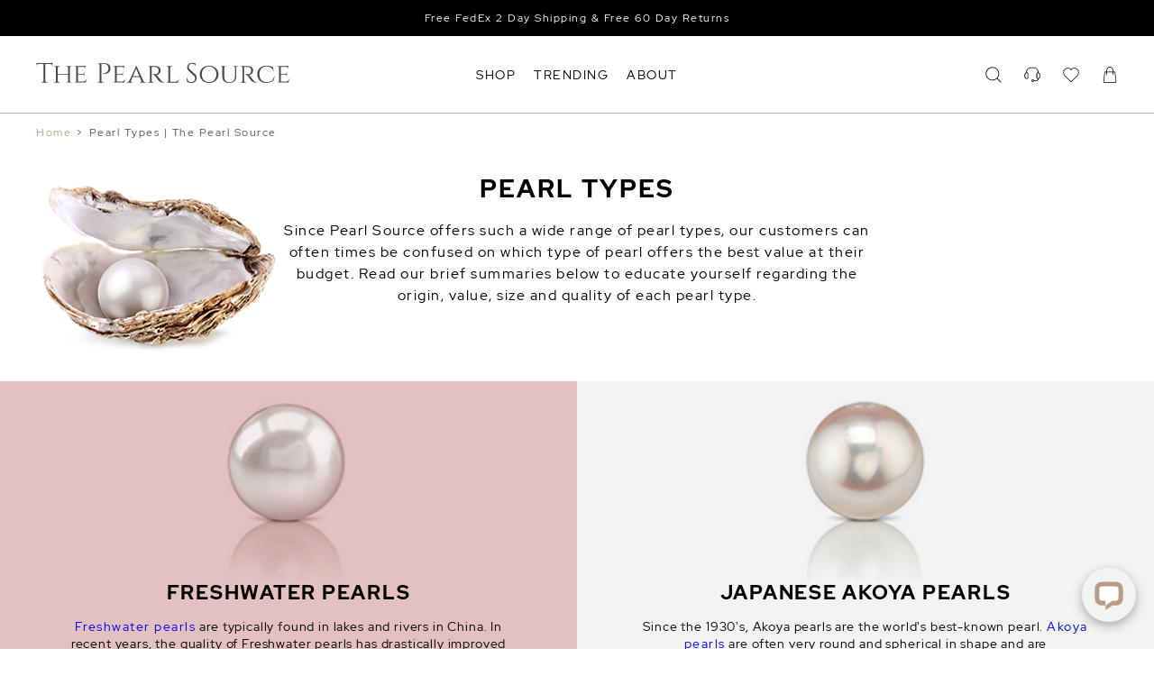

--- FILE ---
content_type: text/html; charset=UTF-8
request_url: https://www.thepearlsource.com/pearl-types
body_size: 21684
content:
<!doctype html>
<html class="no-js" lang="en-us">
<head>
	<link rel="apple-touch-icon" sizes="180x180" href="/apple-touch-icon.png">
	<link rel="icon" type="image/png" sizes="32x32" href="/favicon-32x32.png">
	<link rel="icon" type="image/png" sizes="16x16" href="/favicon-16x16.png">
	<title>Pearl Types  |  The Pearl Source</title>
<link rel="preload" as="font" href="/tps/templates/header-shared/8vIQ7wUr0m80wwYf0QCXZzYzUoTg_T6h.woff2" type="font/woff2" crossorigin="anonymous">
<link rel="preload" as="font" href="/tps/templates/header-shared/8vIV7wUr0m80wwYf0QCXZzYzUoToRhu0aqrA.woff2" type="font/woff2" crossorigin="anonymous">


<meta name="viewport" content="width=device-width, initial-scale=1">
<meta name="description" content="Look no further for fine quality cultured pearls than The Pearl Source. Our pearl jewelry is made of high-quality Freshwater, Akoya, Tahitian and South Sea Pearls.">


<meta name="Copyright" content="'2016 The Pearl Source'">

			<link rel="canonical" href="https://www.thepearlsource.com/pearl-types">
			<link rel="alternate" hreflang="en-us" href="https://www.thepearlsource.com/pearl-types">
	<link rel="alternate" hreflang="en-gb" href="https://www.thepearlsource.co.uk/pearl-types">
	<link rel="alternate" hreflang="en-au" href="https://www.thepearlsource.com.au/pearl-types">
	<link rel="alternate" hreflang="en-ca" href="https://www.thepearlsource.ca/pearl-types">

<script type="application/ld+json">
{
	"@context": "https://schema.org",
	"@type": "WebSite",
	"url": "https://www.thepearlsource.com/",
	"potentialAction": {
		"@type": "SearchAction",
		"target": "https://www.thepearlsource.com/search-result?searchText={search_term_string}",
		"query-input": "required name=search_term_string"
	}
}
</script>
	<script type="application/ld+json">
	{
		"@context": "https://schema.org/",
		"@type": "WebPage",
		"name": "The Pearl Source"
	}
	</script>
<script type="application/ld+json">
{
	"@context": "https://schema.org",
	"@type": "Organization",
	"name": "The Pearl Source",
	"url": "https://www.thepearlsource.com/",
	"logo": "https://www.thepearlsource.com/tps/templates/header3/site-menu2/logo-text.svg",
	"contactPoint": {
		"@type": "ContactPoint",
		"telephone": "1-866-877-3275",
		"contactType": "customer service",
		"contactOption": "TollFree",
		"areaServed": "US",
		"availableLanguage": "en"
	},
	"aggregateRating": {
		"@type": "AggregateRating",
		"ratingValue": "4.8",
		"reviewCount": "16744"
	},
	"sameAs": [
		"https://www.facebook.com/pages/The-Pearl-Source/115139115205129",
		"https://twitter.com/thepearlsource",
		"https://www.pinterest.com/pearlsource/"
	]
}
</script>
	<style>
	/* latin-ext */
@font-face {
  font-family: tps_font;
  font-style: normal;
  font-weight: 400;
  font-display: optional;
  src: local('Red Hat Display'), local('RedHatDisplay-Regular'), url(/tps/templates/header-shared/8vIQ7wUr0m80wwYf0QCXZzYzUoTg8z6hVYs.woff2) format('woff2');
  unicode-range: U+0100-024F, U+0259, U+1E00-1EFF, U+2020, U+20A0-20AB, U+20AD-20CF, U+2113, U+2C60-2C7F, U+A720-A7FF;
}
/* latin */
@font-face {
  font-family: tps_font;
  font-style: normal;
  font-weight: 400;
  font-display: optional;
  src: local('Red Hat Display'), local('RedHatDisplay-Regular'), url(/tps/templates/header-shared/8vIQ7wUr0m80wwYf0QCXZzYzUoTg_T6h.woff2) format('woff2');
  unicode-range: U+0000-00FF, U+0131, U+0152-0153, U+02BB-02BC, U+02C6, U+02DA, U+02DC, U+2000-206F, U+2074, U+20AC, U+2122, U+2191, U+2193, U+2212, U+2215, U+FEFF, U+FFFD;
}
/* latin-ext */
@font-face {
  font-family: tps_font;
  font-style: normal;
  font-weight: 700;
  font-display: optional;
  src: local('Red Hat Display Bold'), local('RedHatDisplay-Bold'), url(/tps/templates/header-shared/8vIV7wUr0m80wwYf0QCXZzYzUoToRhu0ZKrAMEc.woff2) format('woff2');
  unicode-range: U+0100-024F, U+0259, U+1E00-1EFF, U+2020, U+20A0-20AB, U+20AD-20CF, U+2113, U+2C60-2C7F, U+A720-A7FF;
}
/* latin */
@font-face {
  font-family: tps_font;
  font-style: normal;
  font-weight: 700;
  font-display: optional;
  src: local('Red Hat Display Bold'), local('RedHatDisplay-Bold'), url(/tps/templates/header-shared/8vIV7wUr0m80wwYf0QCXZzYzUoToRhu0aqrA.woff2) format('woff2');
  unicode-range: U+0000-00FF, U+0131, U+0152-0153, U+02BB-02BC, U+02C6, U+02DA, U+02DC, U+2000-206F, U+2074, U+20AC, U+2122, U+2191, U+2193, U+2212, U+2215, U+FEFF, U+FFFD;
}

/* latin-ext */
@font-face {
	font-family: tps_font_bebas_neue;
	font-style: normal;
	font-weight: 400;
	font-display: block;
	src: url(/tps/templates/header-shared/JTUSjIg69CK48gW7PXoo9Wdhyzbi.woff2) format('woff2');
	unicode-range: U+0100-02BA, U+02BD-02C5, U+02C7-02CC, U+02CE-02D7, U+02DD-02FF, U+0304, U+0308, U+0329, U+1D00-1DBF, U+1E00-1E9F, U+1EF2-1EFF, U+2020, U+20A0-20AB, U+20AD-20C0, U+2113, U+2C60-2C7F, U+A720-A7FF;
}
/* latin */
@font-face {
	font-family: tps_font_bebas_neue;
	font-style: normal;
	font-weight: 400;
	font-display: block;
	src: url(/tps/templates/header-shared/JTUSjIg69CK48gW7PXoo9Wlhyw.woff2) format('woff2');
	unicode-range: U+0000-00FF, U+0131, U+0152-0153, U+02BB-02BC, U+02C6, U+02DA, U+02DC, U+0304, U+0308, U+0329, U+2000-206F, U+20AC, U+2122, U+2191, U+2193, U+2212, U+2215, U+FEFF, U+FFFD;
}
	* {
	outline: none;
	letter-spacing: 1.5px;
}

html {
	max-width: 100%;
	width: 100%;
	height: 100%;
	margin: 0;
	padding: 0;
	font-size: 14px;
	overflow-y: scroll;
}

@media (min-width: 1240px) {
	html {
		font-size: 20px
	}
}

body {
	padding: 0;
	margin: 0;
	font-family: tps_font, sans-serif;
	font-weight: normal;
	position: relative;
}

p {
	line-height: 19px
}

a {
	text-decoration: none;
	outline: none
}
	body, body * {
		box-sizing: border-box;
	}
	
			.tps_shared_container3 {
	--tps_shared_container3_width: calc( 100vw - 40px );
	padding: 0 calc((100vw - var(--tps_shared_container3_width)) / 2);
}

.tps_shared_containerThin,
.tps_shared_containerWide {
	--tps_shared_container_width: calc( 100vw - 40px );
	width: var(--tps_shared_container_width);
	margin: auto;
}

.tps_shared_containerProductsOuter {
	background: #eae8e5;
}

.tps_shared_containerProducts {
	--tps_shared_container_width: calc( 100vw - 20px );
	width: var(--tps_shared_container_width);
	margin: auto;
}

@media (min-width: 768px) {
	.tps_shared_containerThin {
		--tps_shared_container_width: 720px;
	}

	.tps_shared_container3 {
		--tps_shared_container3_width: calc(min(1800px, 100vw - 80px));
	}
}

@media (min-width: 992px) {
	.tps_shared_containerThin {
		--tps_shared_container_width: 960px;
	}

	.tps_shared_containerProducts {
		--tps_shared_container_width: calc(min(1800px, 100vw - 80px));
	}

	.tps_shared_containerWide {
		--tps_shared_container_width: calc(min(1800px, 100vw - 80px));
	}
}

@media (min-width: 1140px) {
	.tps_shared_containerThin {
		--tps_shared_container_width: 1060px;
	}
}

@media (min-width: 1380px) {
	.tps_shared_containerThin {
		--tps_shared_container_width: 1300px;
	}
}
			.tps_siteHeader {
	position: relative;
	display: block;
	z-index: 100;
	grid-area: header;
	background: #fff;
	transition: background-color 0.6s;
}

.tps_siteHeader.tps__sticky {
	position: fixed;
	top: 0;
	width: 100%;   /* not 100vw, it includes scrollbar */
	background: #ffffffff;
}

.tps_siteHeader.tps__absolute {
	position: absolute;
	width: 100%;   /* not 100vw, it includes scrollbar */
	background: #ffffffff;
}

.tps_search_loaderBox {
	background: #fff;
	height: 105px;
	display: flex;
	border-top: 1px solid;
	align-items: center;
	justify-content: center;
	transition: 0.5s;
	position: absolute;
	width: 100%;
}

.tps_search_loaderBoxHide {
	opacity: 0;
}

.tps_search_loader {
	border: 2px solid transparent;
	border-top: 2px solid #0e0e0e;
	border-radius: 50%;
	width: 50px;
	height: 50px;
	animation: tps_spin .5s linear infinite;
}

@keyframes tps_spin {
	0% { transform: rotate(0deg); }
	100% { transform: rotate(360deg); }
}
			.tps_sitetopbar {
	align-items: center;
	background: #ba9b86;
	box-sizing: border-box;
	color: #fff;
	display: flex;
	font-size: 14px;
	justify-content: center;
	position: relative;
	overflow: hidden;
}

.tps_sitetopbar section {
	display: flex;
	align-items: center;
	justify-content: center;
	color: #fff;
}

.tps_sitetopbar_text {
	flex-direction: column;
}

.tps_sitetopbar a {
	color: #fff;
	width: fit-content;
}

.tps_sitetopbar a:hover {
	text-decoration: underline;
}

.tps_sitetopbar span {
	font-size: 12px;
}

.tps_sitetopbar.tps_sitetopbar_sale span {
	font-size: 13px;
}

.tps_sitetopbar strong {
	padding: 0 5px;
	font-size: 15px;
}

.tps_sitetopbar_stars {
	width: 120px !important;
	margin-right: 5px;
	margin-left: 5px;
	height: 30px;
}

.tps_sitetopbar_rating {
	position: absolute;
	opacity: 0;
	transition: 1s;
}

.tps_sitetopbar_text {
	position: absolute;
	transition: 1s;
	bottom: 0;
	top: 0;
	display: flex;
	align-items: center;
	justify-content: center;
	flex-direction: column;
}

.tps_sitetopbar_slideNew {
	opacity: 0;
}


.tps_sitetopbar_rating div {
	display: flex;
	align-items: center;
	justify-content: center;
	flex-direction: column;
}

.tps_sitetopbar_ratingValue {
	font-size: 20px;
}

.tps_sitetopbar_ratingText {
	display: none;
}

.tps_sitetopbar_desktopText {
	display: none;
}

@media (min-width: 992px) {

	.tps_sitetopbar_text {
		flex-direction: row;
	}
	.tps_sitetopbar.tps_sitetopbar_sale span {
		font-size: 14px;
	}

	.tps_sitetopbar_mobileText {
		display: none;
	}

	.tps_sitetopbar_desktopText {
		display: inline-block;
	}

	.tps_sitetopbar_ratingText {
		display: inline-block;
		position: relative;
		bottom: 0;
		font-size: 14px;
	}

	.tps_sitetopbar_ratingValue {
		font-size: 16px;
	}

	.tps_sitetopbar {
		padding: 10px 0;
	}

	.tps_sitetopbar_stars {
		width: 90px !important;
		margin-right: 10px;
	}
}

@media (min-width: 1140px) {
	.tps_sitetopbar {
		font-size: 13px;
	}
}
			.tps_siteMenu2_line {
	display: grid;
	grid-template-columns: 50px auto 1fr;
	align-items: center;
	height: 73px;
}

.tps_siteMenu2 {
	border-bottom: 2px solid #ba9b86;
}

@media (min-width: 992px) {
	.tps_siteMenu2_line {
		grid-template-columns: 1fr auto 1fr;
	}
	.tps_siteMenu2 {
		border-bottom: 1px solid #bbbab9;
	}
}

@media (min-width: 1140px) {
	.tps_siteMenu2_line {
		height: 85px;
	}
}
			.tps_siteDrops {
	display: none;
}

@media (min-width: 992px) {
	.tps_siteDrops {
		height: 45px;
		display: grid;
		grid-gap: 20px;
		grid-auto-flow: column;
		justify-content: flex-start;
		align-items: center;
		color: #000;
	}

	.tps_siteDrops nav {
		text-transform: capitalize;
		font-size: 14px;
		position: relative;
		height: 100%;
		display: flex;
		align-items: center;
	}

	.tps_siteDrops nav:after {
		-webkit-transition: width .4s;
		transition: width .4s;
		right: 0;
		width: 0;
	}

	.tps_siteDrops nav:after {
		content: "";
		display: block;
		height: 2px;
		position: absolute;
		background-color: #000;
		bottom: 0px;
	}

	.tps_siteDrops nav.tps__hover span {
		color: #ba9b86;
	}

	.tps_siteDrops nav.tps__hover:after {
		left: 0;
		width: 100%;
	}
}

@media (min-width: 1300px) {
	.tps_siteDrops {
		grid-gap: 50px;
	}
}
			.tps_siteLogo {
	display: flex;
	align-items: center;
	height: 100%;
}


.tps_siteLogo svg {
	width: 47vw;
	max-width: 355px;
	fill: #4d4846;
	height: 100%;
}

@media (min-width: 786px) {
	.tps_siteLogo {
		padding-bottom: 4px;
	}

	.tps_siteLogo svg {
		height: 27px;
		width: 22vw;
	}
}

@media (min-width: 1400px) {
	.tps_siteLogo svg {
		width: fit-content;
	}
}
			.tps_siteIcons {
	display: grid;
	grid-gap: 15px;
	grid-auto-flow: column;
	justify-content: flex-end;
	align-items: center;
}

.tps_siteIcons a {
	display: none;
}

.tps_siteIcons svg,
.tps_siteIcons a.tps_siteIcons_mobile,
.tps_siteIcons a.tps_siteIcons_customerService{
	display: block;
}

.tps_siteIcons a,
.tps_siteIcons svg {
	width: 22px;
	height: 22px;
	position: relative;
	fill: #000;
}

.tps_siteIcons_cartQuantity,
.tps_siteIcons_wishlistQuantity {
	position: absolute;
    right: -9px;
    top: -5px;
    background: #eee;
    width: 14px;
    height: 14px;
    display: flex;
    justify-content: center;
    align-items: center;
    font-size: 9.5px;
    border-radius: 7px;
}

.tps_siteIcons_searchBox svg {
	width: 15px;
	height: 15px;
	transition: 0.3s;
}

.tps_siteIcons_searchBox {
	display: flex;
	align-items: center;
	width: auto;
	margin-right: 20px;
	justify-content: center;
	position: relative;
}

.tps_siteIcons_searchBox span {
	display: none;
	transition: 0.3s;
}

@media (min-width: 992px) {
	.tps_siteIcons_searchBox {
		width: 100%;
		margin-right: 0;
	}

	.tps_siteIcons a,
	.tps_siteIcons svg {
		width: 18px;
		height: 18px;
	}

	.tps_siteIcons a {
		display: block;
	}

	.tps_siteIcons svg:hover {
		fill: #ba9b86;
	}

	.tps_siteIcons_searchBox {
		justify-content: flex-end;
	}

	.tps_siteIcons_searchBox span {
		display: block;
		padding-left: 15px;
		padding-right: 15px;
		color: #000;
		font-size: 14px;
	}
}

@media (min-width: 1140px) {
	.tps_siteIcons {
		grid-gap: 25px;
	}
}
			.tps_siteDropdown {
	display: none;
}

.tps_siteDropdown_resourceSubMenu {
	flex-direction: column;
	display: flex;
	position: relative;
	left: 10px;
	max-height: 0;
	overflow: hidden;
	transition: max-height 0.6s
}

.tps_siteDropdown_resourceSubMenuShowed {
	max-height: 1000px;
}

@media (min-width: 992px) {
	.tps_siteDropdown {
		position: absolute;
		width: 100%;
		left: 0;
		z-index: 9000;
		overflow: hidden;
		display: flex;
		background: #fff;
	}

	.tps_siteDropdownInner {
		transition: opacity 500ms, height 500ms ease;
	}


	.tps_siteDropdown.tps__active {
		border-top: 1px solid #f3f6f8;
		border-bottom: 2px solid #62564a;
	}

	.tps_siteDropdown_tab {
		width: 100%;
		overflow: hidden;
		display: grid;
		grid-template-columns: auto 1fr;
		grid-column-gap: 70px;
		grid-row-gap: 0;
		margin-top: 40px;
		margin-bottom: 40px;
		grid-template-areas: "columns image"
			"columns text";
	}

	.tps_siteDropdown_imageLink {
		display: flex;
		flex-direction: column;
		height: 100%;
	}

	.tps_siteDropdown_imagesBox {
		display: grid;
		grid-template-columns: 1fr 1fr;
		grid-gap: 20px;
	}

	.tps_siteDropdown_imageLink section {
		display: block;
		color: #565250;
		margin-top: 10px;
		font-size: 14px;
	}

	.tps_siteDropdown_imageLink span {
		display: block;
		color: #565250;
		margin-top: 10px;
		font-size: 14px;
	}

	.tps_siteDropdown_imageLink span:hover {
		text-decoration: underline;
	}

	.tps_siteDropdown_text a:hover {
		border-color: #000;
	}

	.tps_siteDropdown_columns {
		display: grid;
		grid-auto-columns: 1fr;
		grid-auto-flow: column;
		grid-gap: 10px;
		width: 100%;
		height: max-content;
		grid-area: columns;
	}

	.tps_siteDropdown_imageBox {
		grid-area: image;
		width: 100%;
		justify-self: end;
		height: 240px;
		padding: 7px 0;
		transition: opacity 0.3s ease-in;
		background-size: cover;
	}

	.tps_siteDropdown_columns section {
		align-items: flex-start;
		display: flex;
		flex-direction: column;
	}

	.tps_siteDropdown_columns header {
		text-transform: capitalize;
		font-size: 14px;
		font-weight: bold;
		padding: 7.5px 0;
		color: #372A20;
		white-space: nowrap;
	}

	.tps_siteDropdown_columns a {
		text-transform: capitalize;
		font-size: 14px;
		white-space: nowrap;
		color: #565250;
		padding: 7.5px 0;
		transition: color 0.5s ease;
	}

	.tps_siteDropdown_columns a:hover {
		color: #ba9b86;
	}

	.tps_siteDropdown_columns a.tps_siteDropdown_redLine,
	.tps_siteDropdown_columns a.tps_siteDropdown_redLine:hover,
	.tps_siteDropdown_imageLink div.tps_siteDropdown_redLine {
		color: #c3363b;
	}

	.tps_siteDropdown_animated {
		height: 35px;
	}

	.tps_siteDropdown_animated span {
		display: inline-block;
	}
}

@media (min-width: 1300px) {
	.tps_siteDropdown_tab {
		grid-template-columns: 1fr calc( var(--tps_shared_container_width) / 2 );
	}
}
			.tps_siteMenuMobile_toggle {
	display: flex;
	justify-content: flex-start;
	align-items: center;
	cursor: pointer;
	width: 100%;
	box-sizing: border-box;
	padding: 10px 0;
	font-size: 1rem;
	color: #545050;
}

.tps_siteMenuMobile_toggleIcon {
	position: relative;
}

.tps_siteMenuMobile_wishlistCount2 {
	position: absolute;
	right: -12px;
	top: -8px;
	background: #eee;
	width: 14px;
	height: 14px;
	justify-content: center;
	align-items: center;
	font-size: 9.5px;
	border-radius: 7px;
}


.tps_siteMenuMobile_toggleIcon span {
	display: block;
	background: #545050;
	width: 18px;
	height: 2px;
	transition: background 0.5s ease;
	transition: .25s margin .25s, .25s transform
}

.tps_siteMenuMobile_toggleIcon span:nth-child(1) {
	margin-bottom: 4px
}

.tps_siteMenuMobile_toggleIcon span:nth-child(3) {
	margin-top: 4px
}

.tps_siteMenuMobile_toggle.tps__active {
	color: #62564a
}

.tps_siteMenuMobile_toggle.tps__active .tps_siteMenuMobile_toggleIcon span {
	background: #62564a;
	transition: .25s margin, .25s transform .25s
}

.tps_siteMenuMobile_toggle.tps__active .tps_siteMenuMobile_toggleIcon span:nth-child(1) {
	margin-top: 2px;
	margin-bottom: -2px
}

.tps_siteMenuMobile_toggle.tps__active .tps_siteMenuMobile_toggleIcon span:nth-child(1),
.tps_siteMenuMobile_toggle.tps__active .tps_siteMenuMobile_toggleIcon span:nth-child(2) {
	transform: rotate(45deg)
}

.tps_siteMenuMobile_toggle.tps__active .tps_siteMenuMobile_toggleIcon span:nth-child(3) {
	margin-top: -2px;
	transform: rotate(135deg)
}
			.tps_siteMenuMobile, .tps_siteMenuMobile * {
	box-sizing: border-box;
}

.tps_siteMenuMobile {
	background: #ede8e5;
	height: 100%;
	position: absolute;
	transform: translateX(-100%);
	width: 100%;
	max-width: 420px;
	box-shadow: 0 1px 3px rgba(0, 0, 0, 0.12), 0 1px 2px rgba(0, 0, 0, 0.24);
	border-top: 1px solid #f3f6f8;
	transition: transform 0.5s ease-in-out;
	overflow-y: scroll;
}

.tps_siteMenuMobileSecondLevel {
	background: #ede8e5;
	height: 100%;
	position: absolute;
	transform: translateX(100%);
	width: 100%;
	max-width: 420px;
	box-shadow: 0 1px 3px rgba(0, 0, 0, 0.12), 0 1px 2px rgba(0, 0, 0, 0.24);
	border-top: 1px solid #f3f6f8;
	transition: transform 0.5s ease-in-out;
	overflow-y: scroll;
}

.tps_siteMenuMobile.tps__active {
	transform: translateX(0%);
}

.tps_siteMenuMobileSecondLevel.tps__active {
	transform: translateX(0%);
}

.tps_siteMenuMobile_level1 {
	position: relative;
	z-index: 20;
	background: #ede8e5;
}

.tps_siteMenuMobile_level1Item,
.tps_siteMenuMobile_level2 a {
	display: flex;
	justify-content: space-between;
	padding: 0 20px;
	align-items: center;
	height: 42px;
	width: 100%;
	color: #000;
	font-size: 14px;
	text-transform: capitalize;
	cursor: pointer;
}


.tps_siteMenuMobile_level1Item,
.tps_siteMenuMobile_level1Item a {
	font-weight: bold;
	color: #000;
}


.tps_siteMenuMobile_level2 {
	padding-left: 20px;
	height: 1px;
	overflow: hidden;
	transition: height 0.5s;
}


.tps_siteMenuMobile_arrow {
transform: rotate(90deg);
}


.tps_siteMenuMobile_wishlistCount {
	background: #ffffff;
	border-radius: 10px;
	position: absolute;
	height: 20px;
	padding-left: 7px;
	padding-right: 7px;
	padding-top: 1px;
	top: -2px;
	display: inline-block;
}

.tps_wizardLinkMobile {
	position: fixed;
	display: flex;
	align-items: center;
	padding: 20px 10px;
	color: #000000;
	justify-content: center;
	background: #fff;
	width: 100%;
	border-top: 1px solid;
	z-index: 100;
}

.tps_wizardLinkMobile_wandBox {
	width: 20px;
	height: 20px;
	background-position: center;
	background-size: contain;
	background-repeat: no-repeat;
}

.tps_wizardLinkMobile_arrow {
	width: 13px;
	height: 13px;
	transition: 0.6s;
	background-repeat: no-repeat;
	background-position: center;
	background-size: contain;
}

.tps_wizardLinkMobile_arrowActive {
	transform: rotate(180deg);
}

.tps_wizardLinkMobile span {
	font-size: 13px;
	padding: 0 10px;
}

.tps_siteMenuMobile_overlayActive {
	position: fixed;
	right: 0;
	bottom: 0;
	left: 0;
	width: 100%;
	height: 100%;
	z-index: 800;
	box-sizing: border-box;
	background-color: rgba(0,0,0,0);
	transition: background-color 300ms;
	display: flex!important;
	overflow: hidden;
	overscroll-behavior: none;
}

.tps_siteMenuMobile_showed {
	overflow-y: hidden !important;
}

.tps_siteMenuMobile_overlayLevel2Back {
	display: flex;
	padding: 0 30px;
	align-items: center;
	height: 45px;
	width: 100%;
	color: #737373;
	font-size: 13px;
	font-weight: bold;
	text-transform: capitalize;
	cursor: pointer;
}

.tps_siteMenuMobile_overlayLevel2 {
	display: none;
}

.tps_siteMenuMobile_overlayLevel2Active {
	display: block;
}


.tps_siteMenuMobile_overlayLevel2Back svg {
	transform: rotate(-90deg);
	margin-right: 10px;
}

.tps_siteMenuMobile_level2Active {
	overflow: visible;
}

.tps_siteMenuMobile_separatorBox {
	display: flex;
	width: 100%;
	align-items: center;
	justify-content: center;
	padding: 0 20px;
	margin: 15px 0;
}
.tps_siteMenuMobile_separatorBox span {
	background: #3a3939;
	height: 1px;
	width: 100%;
}

.tps_siteMenuMobile_level1ItemUppercase {
	text-transform: uppercase;
}

@media (min-width: 768px) {
	.tps_siteMenuMobile_level1Item,
	.tps_siteMenuMobile_level2 a {
		padding: 0 40px;
	}
}

@media (min-width: 992px) {
	.tps_siteMenuMobile,
	.tps_siteMenuMobileSecondLevel,
	.tps_siteMenuMobile_toggle {
		display: none;
	}
}
	</style>
<style>
.tps_sitetopbar {
	height: 35px}

@media (min-width: 992px) {
	.tps_sitetopbar {
		height: 40px;
	}
}
	.tps_sitetopbar, .tps_sitefooter_bottombar {
		background-color: #000000 !important;
	}

	.tps_sitetopbar_rating {
		background-color: #000000 !important;
	}
	.tps_sitetopbar a {
		color: #FFFFFF !important;
	}
.tps_breadcrumbs {
	display: none;
}

@media (min-width: 768px) {
	.tps_breadcrumbs {
		padding-top: 15px;
		padding-bottom: 10px;
		display: flex;
		flex-wrap: wrap;
		color: #545050;
		font-size: 12px;
		line-height: 12px;
	}

	.tps_breadcrumb,
	.tps_breadcrumbs:hover {
		color: #ba9b86;
	}

	.tps_breadcrumb:hover {
		text-decoration: underline;
	}

	.tps_breadcrumb_delimiter {
		padding: 0 6px;
	}
}
.tps_featuredbar2 {
	background-color: #e1d7cb;
	padding: 50px 0;
	transition: opacity 1s ease;
}

.tps_featuredbar2_title {
	display: block;
	font-size: 22px;
	text-align: center;
	margin-bottom: 20px;
	margin-top: 25px;
	color: #000;
}

.tps_featuredbar2_title:hover {
	text-decoration: underline;
}

.tps_featuredbar2_companies {
	display: flex;
	flex-wrap: wrap;
	justify-content: center;
	align-items: center;
	min-height: 55px;
}

.tps_featuredbar2_companies img {
	display: none;
}

/* Mobile-only specifics */
@media (max-width: 767px) {
	.tps_featuredbar2_companies img.tps_featuredbar2_mobile {
		display: inline-block;
		max-width: 35vw;
		height: auto;
		padding: 10px;
	}
}

@media (min-width: 768px) {
	.tps_featuredbar2_title {
		margin-bottom: 20px;
		margin-top: 25px;
	}

	.tps_featuredbar2_companies {
		min-height: 55px;
	}

	.tps_featuredbar2_companies img {
		display: block;
		margin: 10px 20px;
		max-height: 40px;
		box-sizing: border-box;
	}
}
.tps_reviews_header {
	display: flex;
	justify-content: center;
}

.tps_reviews_header_logo {
	width: 200px;
	height: 52px;
}

.tps_reviews_desktop {
	display: none;
}

.tps_reviews_mobile {
	height: 100px;
}

@media (min-width: 768px) {
	.tps_reviews_mobile {
		display: none;
	}

	.tps_reviews_desktop {
		display: flex;
		justify-content: center;
	}

	.tps_reviews_desktop .trustpilot-widget {
		display: block;
		width: 300px;
		height: 30px;
	}
}

@media (max-width: 767px) {
	.tps_reviews_header {
		align-items: center;
		padding: 0 10px;
	}

	.tps_reviews_header img {
		width: 35vw;
		height: auto;
	}
	.tps_reviews_header iframe {
		height: 40px;
	}
}

.tps_reviews_trustpilot {
    text-align: center
}

.tps_reviews_review {
	text-align: center;
	padding-top: 10px;
	transition: opacity 1s;
	display: flex;
	flex-direction: column;
	align-items: center;
}

.tps_reviews_content {
	line-height: 25px;
	font-size: 18px;
	margin: 10px 20px 20px 20px;
	max-width: 800px;
	position: relative;
}

.tps_reviews_contentAllocator {
	visibility: hidden;
}

.tps_reviews_contentReal {
	position: absolute;
	left: 0;
	right: 0;
	top: 0;
	bottom: 0;
}

.tps_reviews_bottom {
	display: flex;
	align-items: center;
}

.tps_reviews_name {
	font-size: 14px;
	margin-right: 5px;
}

.tps_reviews_date {
	font-size: 14px;
}
.tps_sitefooter {
	width: 100%;
	height: 135px;
}

.tps_sitefooter_menu,
.tps_sitefooter_bottombar {
	display: none;
}

@media (min-width: 992px) {
	.tps_sitefooter {
		height: inherit;
	}
}
</style>
<link rel="stylesheet" type="text/css" href="/tps/shared/static-page.css?z19123">
<link rel="stylesheet" type="text/css" href="/tps/pages/static-page/pearl-types/index.css?z19123">
	<script>
(function(w,d,s,l,i){w[l]=w[l]||[];w[l].push({'gtm.start':
new Date().getTime(),event:'gtm.js'});var f=d.getElementsByTagName(s)[0],
j=d.createElement(s),dl=l!='dataLayer'?'&l='+l:'';j.async=true;j.src=
'https://www.googletagmanager.com/gtm.js?id='+i+dl;f.parentNode.insertBefore(j,f);
})(window,document,'script','dataLayer','GTM-KFS4QJ');
!function(n,t){"object"==typeof exports&&"undefined"!=typeof module?module.exports=t():"function"==typeof define&&define.amd?define(t):(n="undefined"!=typeof globalThis?globalThis:n||self).LazyLoad=t()}(this,(function(){"use strict";function n(){return n=Object.assign||function(n){for(var t=1;t<arguments.length;t++){var e=arguments[t];for(var i in e)Object.prototype.hasOwnProperty.call(e,i)&&(n[i]=e[i])}return n},n.apply(this,arguments)}var t="undefined"!=typeof window,e=t&&!("onscroll"in window)||"undefined"!=typeof navigator&&/(gle|ing|ro)bot|crawl|spider/i.test(navigator.userAgent),i=t&&"IntersectionObserver"in window,o=t&&"classList"in document.createElement("p"),a=t&&window.devicePixelRatio>1,r={elements_selector:".lazy",container:e||t?document:null,threshold:300,thresholds:null,data_src:"src",data_srcset:"srcset",data_sizes:"sizes",data_bg:"bg",data_bg_hidpi:"bg-hidpi",data_bg_multi:"bg-multi",data_bg_multi_hidpi:"bg-multi-hidpi",data_poster:"poster",class_applied:"applied",class_loading:"loading",class_loaded:"loaded",class_error:"error",class_entered:"entered",class_exited:"exited",unobserve_completed:!0,unobserve_entered:!1,cancel_on_exit:!0,callback_enter:null,callback_exit:null,callback_applied:null,callback_loading:null,callback_loaded:null,callback_error:null,callback_finish:null,callback_cancel:null,use_native:!1},c=function(t){return n({},r,t)},u=function(n,t){var e,i="LazyLoad::Initialized",o=new n(t);try{e=new CustomEvent(i,{detail:{instance:o}})}catch(n){(e=document.createEvent("CustomEvent")).initCustomEvent(i,!1,!1,{instance:o})}window.dispatchEvent(e)},l="src",s="srcset",f="sizes",d="poster",_="llOriginalAttrs",g="loading",v="loaded",b="applied",p="error",h="native",m="data-",E="ll-status",I=function(n,t){return n.getAttribute(m+t)},y=function(n){return I(n,E)},A=function(n,t){return function(n,t,e){var i="data-ll-status";null!==e?n.setAttribute(i,e):n.removeAttribute(i)}(n,0,t)},k=function(n){return A(n,null)},L=function(n){return null===y(n)},w=function(n){return y(n)===h},x=[g,v,b,p],O=function(n,t,e,i){n&&(void 0===i?void 0===e?n(t):n(t,e):n(t,e,i))},N=function(n,t){o?n.classList.add(t):n.className+=(n.className?" ":"")+t},C=function(n,t){o?n.classList.remove(t):n.className=n.className.replace(new RegExp("(^|\\s+)"+t+"(\\s+|$)")," ").replace(/^\s+/,"").replace(/\s+$/,"")},M=function(n){return n.llTempImage},z=function(n,t){if(t){var e=t._observer;e&&e.unobserve(n)}},R=function(n,t){n&&(n.loadingCount+=t)},T=function(n,t){n&&(n.toLoadCount=t)},G=function(n){for(var t,e=[],i=0;t=n.children[i];i+=1)"SOURCE"===t.tagName&&e.push(t);return e},D=function(n,t){var e=n.parentNode;e&&"PICTURE"===e.tagName&&G(e).forEach(t)},V=function(n,t){G(n).forEach(t)},F=[l],j=[l,d],P=[l,s,f],S=function(n){return!!n[_]},U=function(n){return n[_]},$=function(n){return delete n[_]},q=function(n,t){if(!S(n)){var e={};t.forEach((function(t){e[t]=n.getAttribute(t)})),n[_]=e}},H=function(n,t){if(S(n)){var e=U(n);t.forEach((function(t){!function(n,t,e){e?n.setAttribute(t,e):n.removeAttribute(t)}(n,t,e[t])}))}},B=function(n,t,e){N(n,t.class_loading),A(n,g),e&&(R(e,1),O(t.callback_loading,n,e))},J=function(n,t,e){e&&n.setAttribute(t,e)},K=function(n,t){J(n,f,I(n,t.data_sizes)),J(n,s,I(n,t.data_srcset)),J(n,l,I(n,t.data_src))},Q={IMG:function(n,t){D(n,(function(n){q(n,P),K(n,t)})),q(n,P),K(n,t)},IFRAME:function(n,t){q(n,F),J(n,l,I(n,t.data_src))},VIDEO:function(n,t){V(n,(function(n){q(n,F),J(n,l,I(n,t.data_src))})),q(n,j),J(n,d,I(n,t.data_poster)),J(n,l,I(n,t.data_src)),n.load()}},W=["IMG","IFRAME","VIDEO"],X=function(n,t){!t||function(n){return n.loadingCount>0}(t)||function(n){return n.toLoadCount>0}(t)||O(n.callback_finish,t)},Y=function(n,t,e){n.addEventListener(t,e),n.llEvLisnrs[t]=e},Z=function(n,t,e){n.removeEventListener(t,e)},nn=function(n){return!!n.llEvLisnrs},tn=function(n){if(nn(n)){var t=n.llEvLisnrs;for(var e in t){var i=t[e];Z(n,e,i)}delete n.llEvLisnrs}},en=function(n,t,e){!function(n){delete n.llTempImage}(n),R(e,-1),function(n){n&&(n.toLoadCount-=1)}(e),C(n,t.class_loading),t.unobserve_completed&&z(n,e)},on=function(n,t,e){var i=M(n)||n;nn(i)||function(n,t,e){nn(n)||(n.llEvLisnrs={});var i="VIDEO"===n.tagName?"loadeddata":"load";Y(n,i,t),Y(n,"error",e)}(i,(function(o){!function(n,t,e,i){var o=w(t);en(t,e,i),N(t,e.class_loaded),A(t,v),O(e.callback_loaded,t,i),o||X(e,i)}(0,n,t,e),tn(i)}),(function(o){!function(n,t,e,i){var o=w(t);en(t,e,i),N(t,e.class_error),A(t,p),O(e.callback_error,t,i),o||X(e,i)}(0,n,t,e),tn(i)}))},an=function(n,t,e){!function(n){n.llTempImage=document.createElement("IMG")}(n),on(n,t,e),function(n){S(n)||(n[_]={backgroundImage:n.style.backgroundImage})}(n),function(n,t,e){var i=I(n,t.data_bg),o=I(n,t.data_bg_hidpi),r=a&&o?o:i;r&&(n.style.backgroundImage='url("'.concat(r,'")'),M(n).setAttribute(l,r),B(n,t,e))}(n,t,e),function(n,t,e){var i=I(n,t.data_bg_multi),o=I(n,t.data_bg_multi_hidpi),r=a&&o?o:i;r&&(n.style.backgroundImage=r,function(n,t,e){N(n,t.class_applied),A(n,b),e&&(t.unobserve_completed&&z(n,t),O(t.callback_applied,n,e))}(n,t,e))}(n,t,e)},rn=function(n,t,e){!function(n){return W.indexOf(n.tagName)>-1}(n)?an(n,t,e):function(n,t,e){on(n,t,e),function(n,t,e){var i=Q[n.tagName];i&&(i(n,t),B(n,t,e))}(n,t,e)}(n,t,e)},cn=function(n){n.removeAttribute(l),n.removeAttribute(s),n.removeAttribute(f)},un=function(n){D(n,(function(n){H(n,P)})),H(n,P)},ln={IMG:un,IFRAME:function(n){H(n,F)},VIDEO:function(n){V(n,(function(n){H(n,F)})),H(n,j),n.load()}},sn=function(n,t){(function(n){var t=ln[n.tagName];t?t(n):function(n){if(S(n)){var t=U(n);n.style.backgroundImage=t.backgroundImage}}(n)})(n),function(n,t){L(n)||w(n)||(C(n,t.class_entered),C(n,t.class_exited),C(n,t.class_applied),C(n,t.class_loading),C(n,t.class_loaded),C(n,t.class_error))}(n,t),k(n),$(n)},fn=["IMG","IFRAME","VIDEO"],dn=function(n){return n.use_native&&"loading"in HTMLImageElement.prototype},_n=function(n,t,e){n.forEach((function(n){return function(n){return n.isIntersecting||n.intersectionRatio>0}(n)?function(n,t,e,i){var o=function(n){return x.indexOf(y(n))>=0}(n);A(n,"entered"),N(n,e.class_entered),C(n,e.class_exited),function(n,t,e){t.unobserve_entered&&z(n,e)}(n,e,i),O(e.callback_enter,n,t,i),o||rn(n,e,i)}(n.target,n,t,e):function(n,t,e,i){L(n)||(N(n,e.class_exited),function(n,t,e,i){e.cancel_on_exit&&function(n){return y(n)===g}(n)&&"IMG"===n.tagName&&(tn(n),function(n){D(n,(function(n){cn(n)})),cn(n)}(n),un(n),C(n,e.class_loading),R(i,-1),k(n),O(e.callback_cancel,n,t,i))}(n,t,e,i),O(e.callback_exit,n,t,i))}(n.target,n,t,e)}))},gn=function(n){return Array.prototype.slice.call(n)},vn=function(n){return n.container.querySelectorAll(n.elements_selector)},bn=function(n){return function(n){return y(n)===p}(n)},pn=function(n,t){return function(n){return gn(n).filter(L)}(n||vn(t))},hn=function(n,e){var o=c(n);this._settings=o,this.loadingCount=0,function(n,t){i&&!dn(n)&&(t._observer=new IntersectionObserver((function(e){_n(e,n,t)}),function(n){return{root:n.container===document?null:n.container,rootMargin:n.thresholds||n.threshold+"px"}}(n)))}(o,this),function(n,e){t&&window.addEventListener("online",(function(){!function(n,t){var e;(e=vn(n),gn(e).filter(bn)).forEach((function(t){C(t,n.class_error),k(t)})),t.update()}(n,e)}))}(o,this),this.update(e)};return hn.prototype={update:function(n){var t,o,a=this._settings,r=pn(n,a);T(this,r.length),!e&&i?dn(a)?function(n,t,e){n.forEach((function(n){-1!==fn.indexOf(n.tagName)&&function(n,t,e){n.setAttribute("loading","lazy"),on(n,t,e),function(n,t){var e=Q[n.tagName];e&&e(n,t)}(n,t),A(n,h)}(n,t,e)})),T(e,0)}(r,a,this):(o=r,function(n){n.disconnect()}(t=this._observer),function(n,t){t.forEach((function(t){n.observe(t)}))}(t,o)):this.loadAll(r)},destroy:function(){this._observer&&this._observer.disconnect(),vn(this._settings).forEach((function(n){$(n)})),delete this._observer,delete this._settings,delete this.loadingCount,delete this.toLoadCount},loadAll:function(n){var t=this,e=this._settings;pn(n,e).forEach((function(n){z(n,t),rn(n,e,t)}))},restoreAll:function(){var n=this._settings;vn(n).forEach((function(t){sn(t,n)}))}},hn.load=function(n,t){var e=c(t);rn(n,e)},hn.resetStatus=function(n){k(n)},t&&function(n,t){if(t)if(t.length)for(var e,i=0;e=t[i];i+=1)u(n,e);else u(n,t)}(hn,window.lazyLoadOptions),hn}));
</script>

</head>
<body>
	<div class="tps_topbarBanner">
			</div>
	
<div class="tps_sitetopbar" data-iteration="1">
	<section class="tps_sitetopbar_text">
				<span class="tps_sitetopbar_desktopText">Free FedEx 2 Day Shipping & Free 60 Day Returns</span>
		<span class="tps_sitetopbar_mobileText">Free 2 Day Shipping & Free 60 Day Returns</span>
	</section>
	<section class='tps_sitetopbar_rating'>
		<strong>Trustpilot</strong>
		<div>
			<?xml version="1.0" encoding="UTF-8"?>
<svg class="tps_sitetopbar_stars" fill="none" viewBox="0 0 82 15" xmlns="http://www.w3.org/2000/svg">
	<g clip-path="url(#a)">
		<path d="M15.375 0H0V15H15.375V0Z" fill="#00B67A"/>
		<path d="m32.031 0h-15.375v15h15.375v-15z" fill="#00B67A"/>
		<path d="m48.688 0h-15.375v15h15.375v-15z" fill="#00B67A"/>
		<path d="m65.344 0h-15.375v15h15.375v-15z" fill="#00B67A"/>
		<path d="M82 0H66.625V15H82V0Z" fill="#00B67A"/>
		<path d="m7.6874 10.109 2.3383-0.57815 0.9769 2.9376-3.3152-2.3594zm5.3813-3.7969h-4.1161l-1.2652-3.7812-1.2652 3.7812h-4.116l3.3312 2.3438-1.2652 3.7812 3.3312-2.3437 2.05-1.4376 3.3153-2.3438z" fill="#fff"/>
		<path d="m24.344 10.109 2.3382-0.57815 0.977 2.9376-3.3152-2.3594zm5.3812-3.7969h-4.116l-1.2652-3.7812-1.2653 3.7812h-4.116l3.3313 2.3438-1.2653 3.7812 3.3313-2.3437 2.05-1.4376 3.3152-2.3438z" fill="#fff"/>
		<path d="m41 10.109 2.3383-0.57815 0.9769 2.9376-3.3152-2.3594zm5.3813-3.7969h-4.1161l-1.2652-3.7812-1.2652 3.7812h-4.116l3.3312 2.3438-1.2652 3.7812 3.3312-2.3437 2.05-1.4376 3.3153-2.3438z" fill="#fff"/>
		<path d="m57.656 10.109 2.3382-0.57815 0.977 2.9376-3.3152-2.3594zm5.3812-3.7969h-4.116l-1.2652-3.7812-1.2653 3.7812h-4.116l3.3313 2.3438-1.2653 3.7812 3.3313-2.3437 2.05-1.4376 3.3152-2.3438z" fill="#fff"/>
		<path d="m74.312 10.109 2.3383-0.57815 0.9769 2.9376-3.3152-2.3594zm5.3813-3.7969h-4.1161l-1.2652-3.7812-1.2652 3.7812h-4.116l3.3312 2.3438-1.2652 3.7812 3.3312-2.3437 2.05-1.4376 3.3153-2.3438z" fill="#fff"/>
	</g>
	<defs>
		<clipPath id="a">
			<rect width="82" height="15" fill="#fff"/>
		</clipPath>
	</defs>
</svg>
		</div>
		<strong class='tps_sitetopbar_ratingValue'>4.8/5</strong>
		<span class="tps_sitetopbar_ratingText">
			based on 16,744 reviews
		</span>
	</section>
</div>
			<script type="application/ld+json">{"@context":"https://schema.org","@type":"Offer","name":"Free 2 Day Shipping","description":"Free 2 Day Shipping","url":""}</script>
				<script type="application/ld+json">{"@context":"https://schema.org","@type":"Offer","name":"Free Returns","description":"Free Returns","url":""}</script>
				<script type="application/ld+json">{"@context":"https://schema.org","@type":"Offer","name":"60 Day Money Back Guarantee","description":"60 Day Money Back Guarantee","url":""}</script>
	

	<div class="tps_siteHeader_stickyReplacement"></div>
	<header class="tps_siteHeader _desktop "
			data-is-homepage="">
		<div class="tps_siteMenu2" itemscope itemtype="http://schema.org/Organization">
	<div class="tps_siteMenu2_line tps_shared_containerWide">
		
<div class="tps_siteMenuMobile_toggle">
	<div class="tps_siteMenuMobile_toggleIcon">
	  <span></span>
	  <span></span>
	  <span></span>
	  <section class="tps_siteMenuMobile_wishlistCount2" style="display: none"></section>
	</div>
</div>
		<a itemprop="url" href="/" class="tps_siteLogo">
	<meta itemprop="logo" content="/tps/templates/header3/site-menu2/logo-text.svg">
	<?xml version="1.0" encoding="UTF-8"?>
<svg version="1.1" viewBox="0 0 485 39" xmlns="http://www.w3.org/2000/svg">
	<g transform="translate(0,-30)">
		<path d="m30.751 36.421c0-0.8-0.3-1.6-0.9-2.2s-1.3-0.9-2.1-1h-10.1v31.7c0 0.9 0.4 1.7 1 2.3 0.7 0.6 1.4 1 2.4 1h0.7v0.5h-11.6v-0.5h0.7c0.9 0 1.7-0.3 2.4-1 0.7-0.6 1-1.4 1-2.3v-31.7h-10.1c-0.8 0-1.6 0.4-2.1 1-0.6 0.6-0.9 1.3-0.9 2.2v0.9l-0.5 0.1v-6.7c0.5 0.2 1.4 0.4 2.8 0.6 1.3 0.2 2.5 0.3 3.6 0.3h17.9c1.7 0 3.2-0.1 4.3-0.4s1.8-0.4 2.1-0.6v6.7l-0.5-0.1v-0.8h-0.1zm27.1 31.8c0.8 0 1.5-0.3 2.1-0.8s0.9-1.2 1-2v-11.5h-19.5v11.5c0 0.8 0.4 1.4 1 2 0.6 0.5 1.3 0.8 2.1 0.8h0.6v0.5h-10.8v-0.5h0.6c0.8 0 1.6-0.3 2.1-0.8 0.6-0.6 0.9-1.2 0.9-2v-25c0-0.8-0.4-1.4-1-2s-1.3-0.8-2.1-0.8h-0.6v-0.5h10.8v0.5h-0.6c-0.8 0-1.5 0.3-2.1 0.8s-0.9 1.2-1 2v12h19.6v-12.1c0-0.8-0.2-1.4-0.7-1.8-0.7-0.7-1.5-1.1-2.4-1.1h-0.6v-0.5h10.8v0.5h-0.6c-0.8 0-1.5 0.3-2.1 0.8s-0.9 1.2-1 2v25.1c0 0.8 0.3 1.4 0.7 1.7 0.8 0.7 1.6 1.1 2.4 1.1h0.6v0.5h-10.8v-0.5h0.6v0.1zm15.8 0c0.8 0 1.6-0.3 2.1-0.8 0.6-0.5 0.9-1.2 0.9-2v-25.2c0-0.8-0.3-1.4-0.9-2-0.6-0.5-1.3-0.8-2.2-0.8h-0.7v-0.5h15.5c1.4 0 2.7-0.1 3.8-0.3s1.8-0.4 2.1-0.5v6l-0.6-0.1v-0.8c0-0.7-0.2-1.4-0.7-1.9s-1.1-0.8-1.9-0.8h-11v13.4h9.1c0.7 0 1.2-0.2 1.6-0.6s0.6-1 0.6-1.6v-0.7h0.6v7.4h-0.6v-0.7c0-1-0.4-1.7-1.1-2-0.3-0.1-0.6-0.2-0.9-0.2h-9.2v13.4h8.3c1.6 0 3-0.3 4.1-0.8 1.1-0.6 2-1.2 2.5-2 0.6-0.8 1.2-1.8 1.8-3.1h0.5l-2.9 7.6h-21.5v-0.5h0.7v0.1zm68.4-26.3c0 1.6-0.3 3-1 4.3-1.2 2.5-3.2 4.2-6.1 5.2-1 0.4-1.9 0.5-2.6 0.5-2.2 0-4.1-0.4-5.7-1.2v-0.5c2.6 0.6 5 0.3 7.1-0.8 1.9-1 3.3-2.6 4-4.9 0.2-0.7 0.3-1.4 0.3-2v-1.2c-0.1-2.5-0.7-4.4-2-5.9-1.2-1.5-3-2.2-5.2-2.2h-6.1v31.6c0 0.9 0.4 1.7 1 2.4 0.7 0.7 1.4 1 2.4 1h0.7v0.5h-11.6v-0.5h0.7c0.9 0 1.7-0.3 2.4-1s1-1.4 1-2.4v-29.5c-0.1-0.9-0.5-1.6-1.1-2.2s-1.4-0.9-2.3-0.9h-0.6v-0.5h13.8c3.4 0 6.1 0.9 8 2.7s2.9 4.3 2.9 7.5zm5.5 26.3c0.8 0 1.6-0.3 2.1-0.8 0.6-0.5 0.9-1.2 0.9-2v-25.2c0-0.8-0.3-1.4-0.9-2-0.6-0.5-1.3-0.8-2.2-0.8h-0.7v-0.5h15.5c1.4 0 2.7-0.1 3.8-0.3s1.8-0.4 2.1-0.5v6l-0.6-0.1v-0.8c0-0.7-0.2-1.4-0.7-1.9s-1.1-0.8-1.9-0.8h-11v13.4h9c0.7 0 1.2-0.2 1.6-0.6s0.6-1 0.6-1.6v-0.7h0.6v7.4h-0.6v-0.7c0-1-0.4-1.7-1.1-2-0.3-0.1-0.6-0.2-0.9-0.2h-9.2v13.4h8.3c1.6 0 3-0.3 4.1-0.8 1.1-0.6 2-1.2 2.5-2 0.6-0.8 1.2-1.8 1.8-3.1h0.5l-2.9 7.6h-21.5v-0.5h0.8v0.1zm61.1 0h0.4v0.5h-10.8v-0.5h0.4c0.7 0 1.2-0.2 1.5-0.7 0.4-0.5 0.5-0.9 0.5-1.3s-0.1-0.8-0.2-1.2l-2.9-7h-13.4l-2.9 6.9c-0.2 0.5-0.3 0.9-0.3 1.3s0.2 0.8 0.5 1.3c0.4 0.5 0.9 0.7 1.6 0.7h0.4v0.5h-10.1v-0.5h0.4c0.7 0 1.5-0.3 2.2-0.8 0.8-0.5 1.4-1.3 1.9-2.3 7.7-16.5 11.7-25.2 12.1-25.9 0.6-1.5 0.9-2.5 1-3h0.5l13.1 28.9c1 2 2.4 3.1 4.1 3.1zm-23.8-11.8h12.1l-6-14.5-6.1 14.5zm38.5-17.8h-2.8v26.7c0 1.1 0.5 1.9 1.5 2.5 0.5 0.2 1 0.4 1.5 0.4h0.7l0.1 0.5h-10.8v-0.5h0.7c0.8 0 1.5-0.3 2.1-0.8s0.9-1.2 0.9-2v-25.2c0-0.8-0.3-1.4-0.9-2-0.6-0.5-1.3-0.8-2.1-0.8h-0.7v-0.5h13.3c3.3 0 5.9 0.8 7.9 2.3 1.9 1.5 2.9 3.5 2.9 6s-0.8 4.5-2.3 6.2c-1.6 1.7-3.5 2.6-5.9 2.9 1.1 0.5 2.5 1.9 4.1 4.1 0 0 0.6 0.8 1.8 2.3 1.3 1.6 2.3 2.8 3 3.6 0.8 0.9 1.4 1.5 1.9 2 1.3 1.2 2.8 1.9 4.5 1.9v0.5h-1.8c-2.8 0-5-0.5-6.6-1.6-1.2-0.8-2.3-1.8-3.3-3-0.2-0.3-1.1-1.5-2.7-3.7s-2.4-3.4-2.5-3.5c-1.9-2.4-3.7-3.5-5.3-3.5v-0.7c4.1 0 6.6-0.2 7.5-0.6 1.2-0.6 2-1.2 2.4-1.9 0.9-1.4 1.3-3 1.3-4.7 0-2.1-0.6-3.8-1.9-5s-3-1.8-5.1-1.9h-3.4zm26.1 29.6c0.8 0 1.6-0.3 2.1-0.8 0.6-0.5 0.9-1.2 0.9-2v-25c0-0.8-0.4-1.4-1-2s-1.3-0.8-2.2-0.8h-0.6v-0.5h11v0.5h-0.6c-0.8 0-1.6 0.3-2.2 0.8-0.6 0.6-0.9 1.2-0.9 2v26.7h8.3c1.6 0 3-0.3 4.1-0.8 1.1-0.6 2-1.2 2.6-2s1.2-1.8 1.7-3.1h0.5l-2.9 7.6h-21.5v-0.5h0.7v-0.1zm38.2-1.7c-0.1-0.5-0.2-1.4-0.2-2.9 0-1.4 0.3-2.9 0.8-4.5h0.5c0 0.4-0.1 0.8-0.1 1.2 0 2.2 0.7 3.9 2 5.4 1.3 1.4 3 2.1 5.2 2.1s4-0.7 5.5-2c1.4-1.3 2.1-3 2.1-5.1 0-2-0.7-3.7-2.1-4.9l-10.2-9.4c-1.9-1.8-2.9-3.9-2.9-6.4s0.8-4.6 2.5-6.4 3.9-2.7 6.8-2.7c1.3 0 2.9 0.2 4.5 0.5h2.1v6.5h-0.5c0-1.7-0.6-3-1.7-4s-2.6-1.5-4.4-1.5-3.3 0.6-4.5 1.8-1.8 2.7-1.8 4.5 0.7 3.4 2.1 4.7l10.4 9.6c1.8 1.6 2.6 3.8 2.6 6.7 0 2.8-0.9 5.1-2.7 7-1.8 1.8-4.2 2.7-7.2 2.7-1.6 0-3.2-0.2-5-0.7-1.5-0.4-2.8-1.2-3.8-2.2zm33.5-28.2c2.7-1.4 5.7-2.1 9-2.1s6.3 0.7 9 2.1 4.9 3.4 6.5 5.9 2.4 5.4 2.4 8.6-0.8 6.1-2.4 8.6-3.8 4.5-6.5 5.9-5.5 2.1-8.4 2.1-5.4-0.4-7.6-1.2-4.1-1.9-5.7-3.4c-1.6-1.4-2.9-3.2-3.8-5.3s-1.4-4.5-1.4-7.3 0.8-5.5 2.4-8 3.7-4.5 6.5-5.9zm-1 25.3c2.7 2.8 6 4.2 9.9 4.2 4 0 7.3-1.4 10-4.2s4-6.4 4-10.8-1.3-8-4-10.8-6-4.2-10-4.2c-3.9 0-7.3 1.4-9.9 4.2-2.7 2.8-4 6.4-4 10.8s1.3 8 4 10.8zm65-26.1h-0.8c-1 0-1.7 0.4-2.2 1.1-0.2 0.3-0.3 0.7-0.4 1.1v17.8c0 3.7-1.2 6.6-3.5 8.7s-5.6 3.2-9.7 3.2-7.3-1.1-9.7-3.2-3.5-5-3.5-8.7v-17.7c0-0.6-0.2-1.2-0.7-1.6s-1.1-0.7-1.8-0.7h-0.8v-0.5h10.1v0.5h-0.8c-0.7 0-1.3 0.2-1.8 0.7-0.5 0.4-0.7 1-0.7 1.6v17.2c0 3.4 0.9 6.1 2.6 8.1s4.2 3 7.4 3 5.8-0.9 7.7-2.8 2.9-4.4 2.9-7.7v-17.8c0-0.7-0.3-1.2-0.8-1.6s-1.1-0.6-1.8-0.6h-0.8v-0.5h9.1v0.4zm14.7 1.1h-2.8v26.7c0 1.1 0.5 1.9 1.5 2.5 0.5 0.2 1 0.4 1.5 0.4h0.7l0.1 0.5h-10.9v-0.5h0.7c0.8 0 1.5-0.3 2.1-0.8s0.9-1.2 0.9-2v-25.2c0-0.8-0.3-1.4-0.9-2-0.6-0.5-1.3-0.8-2.1-0.8h-0.7v-0.5h13.3c3.3 0 5.9 0.8 7.9 2.3 1.9 1.5 2.9 3.5 2.9 6s-0.8 4.5-2.3 6.2c-1.6 1.7-3.5 2.6-5.9 2.9 1.1 0.5 2.5 1.9 4.1 4.1 0 0 0.6 0.8 1.8 2.3 1.3 1.6 2.3 2.8 3 3.6 0.8 0.9 1.4 1.5 1.9 2 1.3 1.2 2.8 1.9 4.5 1.9v0.5h-1.6c-2.8 0-5-0.5-6.6-1.6-1.2-0.8-2.3-1.8-3.3-3-0.2-0.3-1.1-1.5-2.7-3.7s-2.4-3.4-2.5-3.5c-1.9-2.4-3.7-3.5-5.3-3.5v-0.7c4.1 0 6.6-0.2 7.5-0.6 1.2-0.6 2-1.2 2.4-1.9 0.9-1.4 1.3-3 1.3-4.7 0-2.1-0.6-3.8-1.9-5s-3-1.8-5.1-1.9h-3.5zm27 26.3c-3.1-3-4.7-7-4.7-12.1s1.6-9.2 4.7-12.1c3.1-3 7.4-4.4 12.8-4.4 2.2 0 4.4 0.3 6.6 0.8 2.2 0.6 4.1 1.3 5.8 2.3l1.2 7.5h-0.5c-1.5-6.1-5.9-9.1-13.1-9.1-4.2 0-7.5 1.3-9.9 4s-3.7 6.3-3.7 11c0 3 0.5 5.7 1.6 7.9s2.7 4 4.8 5.2 4.5 1.8 7.2 1.8c2.8 0 5.2-0.4 7.2-1.2 2.1-0.8 3.8-2.2 5.1-4.1 1.4-1.9 2.1-4.3 2.3-7.1h0.5l-0.6 7.2c-1.4 2.1-3.4 3.8-6 5s-5.5 1.8-8.6 1.8c-5.3 0.1-9.5-1.4-12.7-4.4zm33.7 3.3c0.8 0 1.6-0.3 2.1-0.8 0.6-0.5 0.9-1.2 0.9-2v-25.2c0-0.8-0.3-1.4-0.9-2-0.6-0.5-1.3-0.8-2.2-0.8h-0.7v-0.5h15.5c1.4 0 2.7-0.1 3.8-0.3s1.8-0.4 2.1-0.5v6l-0.6-0.1v-0.8c0-0.7-0.2-1.4-0.7-1.9s-1.1-0.8-1.9-0.8h-11v13.4h9c0.7 0 1.2-0.2 1.6-0.6s0.6-1 0.6-1.6v-0.7h0.6v7.4h-0.6v-0.7c0-1-0.4-1.7-1.1-2-0.3-0.1-0.6-0.2-0.9-0.2h-9.2v13.4h8.3c1.6 0 3-0.3 4.1-0.8 1.1-0.6 2-1.2 2.5-2 0.6-0.8 1.2-1.8 1.8-3.1h0.5l-2.9 7.6h-21.5v-0.5h0.8v0.1z"/>
	</g>
</svg>
</a>
		<div class="tps_siteDrops">
	<nav><span data-dropdown="0">SHOP</span></nav>
	<nav><span data-dropdown="1">TRENDING</span></nav>
	<nav><span data-dropdown="2">ABOUT</span></nav>
</div>
		<div class="tps_siteIcons">
	<a href="#" class="tps_siteIcons_search tps_siteIcons_mobile" title="Search">
		<?xml version="1.0" encoding="UTF-8"?>
<svg viewBox="0 0 44 44" xmlns="http://www.w3.org/2000/svg">
	<path d="M42.766 41.408l-10.139-10.14c6.61-7.34 6.167-18.61-.998-25.41C24.463-.94 13.185-.793 6.2 6.191-.784 13.176-.931 24.454 5.868 31.62c6.8 7.165 18.07 7.608 25.41.998l10.14 10.14a.957.957 0 1 0 1.348-1.35zM19.13 35.39c-8.98 0-16.26-7.28-16.26-16.26 0-8.981 7.28-16.261 16.26-16.261 8.981 0 16.261 7.28 16.261 16.26a16.26 16.26 0 0 1-16.26 16.261z"/>
</svg>
	</a>
	<a href="#" data-href=" /contact-us" class="tps_siteIcons_customerService">
		<svg viewBox="0 0 44 44" xmlns="http://www.w3.org/2000/svg"><path d="M19.396 1.752h5.391C32.47 1.741 38.82 7.749 39.232 15.42l.012.234.215.092a6.36 6.36 0 0 1 3.814 5.84v5.39a6.36 6.36 0 0 1-3.89 5.866l-.201.084-.028.217a6.364 6.364 0 0 1-6.283 5.582h-5.898l-.088.252c-1.374 3.884-7.12 2.89-7.12-1.221 0-4.112 5.746-5.103 7.12-1.219l.088.252h5.9a4.417 4.417 0 0 0 4.154-2.947l.168-.475-.5-.03a3.67 3.67 0 0 1-3.445-3.665V18.89a3.67 3.67 0 0 1 3.592-3.666l.414-.008-.047-.412A12.5 12.5 0 0 0 24.787 3.689h-5.39A12.5 12.5 0 0 0 6.974 14.805l-.047.412.414.008a3.667 3.667 0 0 1 3.59 3.666v10.78a3.664 3.664 0 0 1-3.662 3.665 6.362 6.362 0 0 1-6.36-6.36v-5.39a6.361 6.361 0 0 1 3.815-5.84l.214-.092.012-.234c.412-7.671 6.763-13.68 14.445-13.668zM7.27 17.164a4.42 4.42 0 0 0-4.422 4.422v5.39a4.42 4.42 0 0 0 4.422 4.422c.954 0 1.726-.771 1.726-1.726V18.89c0-.955-.772-1.727-1.726-1.727zm29.644 0c-.955 0-1.727.772-1.727 1.727v10.78c0 .956.772 1.727 1.727 1.727a4.42 4.42 0 0 0 4.422-4.421v-5.391a4.42 4.42 0 0 0-4.422-4.422zM23.14 36.053a1.698 1.698 0 0 0-.92.484c-1.091 1.091-.322 2.945 1.22 2.945.955 0 1.727-.771 1.727-1.726 0-1.144-1.026-1.877-2.027-1.703z" /></svg>
	</a>
	<a href="/wishlist" class="tps_siteIcons_wishlist">
		<svg viewBox="0 0 44 44" xmlns="http://www.w3.org/2000/svg"><path d="M12.695 3.055a12.316 12.316 0 0 1 2.973.111c2.76.458 4.953 1.888 6.277 4.05l.096.155.098-.152c1.357-2.125 3.622-3.54 6.427-3.969 3.904-.61 8.177.696 10.913 3.318a12.713 12.713 0 0 1 3.92 9.112 13.183 13.183 0 0 1-3.919 9.517L23.6 41.082a2.239 2.239 0 0 1-3.178 0L4.55 25.202a13.19 13.19 0 0 1-3.91-9.524 12.712 12.712 0 0 1 3.918-9.114c2.088-2 5.117-3.268 8.136-3.51zM13.701 4.8c-2.884 0-5.899 1.13-7.898 3.054a10.933 10.933 0 0 0-3.373 7.84 11.416 11.416 0 0 0 3.39 8.239l15.873 15.882c.178.19.478.19.653.002l15.873-15.884a11.412 11.412 0 0 0 3.392-8.237 10.94 10.94 0 0 0-3.4-7.84c-2.31-2.218-6.084-3.355-9.398-2.84-1.74.272-4.107 1.11-5.436 3.57-.27.5-.79.809-1.356.808a1.584 1.584 0 0 1-1.38-.852c-1.283-2.476-3.56-3.326-5.262-3.605A10.322 10.322 0 0 0 13.7 4.8z" /></svg>		<span class="tps_siteIcons_wishlistQuantity" style="display: none"></span>
	</a>
	<a href="/cart" class="tps_siteIcons_cart tps_siteIcons_mobile" title="Cart">
		<svg
   version="1.1"
   x="0px"
   y="0px"
   viewBox="0 0 48 60"
   xml:space="preserve"
   id="svg8"
   sodipodi:docname="noun-shopping-bag-1032043 (1) (2).svg"
   width="48"
   height="60"
   inkscape:version="1.1.2 (0a00cf5339, 2022-02-04)"
   xmlns:inkscape="http://www.inkscape.org/namespaces/inkscape"
   xmlns:sodipodi="http://sodipodi.sourceforge.net/DTD/sodipodi-0.dtd"
   xmlns="http://www.w3.org/2000/svg"
   xmlns:svg="http://www.w3.org/2000/svg"><defs
     id="defs12" /><sodipodi:namedview
     id="namedview10"
     pagecolor="#ffffff"
     bordercolor="#666666"
     borderopacity="1.0"
     inkscape:pageshadow="2"
     inkscape:pageopacity="0.0"
     inkscape:pagecheckerboard="0"
     showgrid="false"
     inkscape:zoom="6.248"
     inkscape:cx="49.93598"
     inkscape:cy="62.419974"
     inkscape:window-width="1850"
     inkscape:window-height="1013"
     inkscape:window-x="0"
     inkscape:window-y="0"
     inkscape:window-maximized="1"
     inkscape:current-layer="svg8" /><path
     d="m 48.096711,56.066123 -3.9,-37.000002 c -0.1,-0.5 -0.6,-1 -1.2,-1 h -5.5 c -0.2,-5.6 -1.4,-10.0999997 -3.8,-13.1999997 -2.4,-3.1 -5.7,-4.79999996 -9.6,-4.79999996 -3.9,0 -7.2,1.69999996 -9.5,4.79999996 -2.4,3.1 -3.6,7.5999997 -3.8,13.1999997 h -5.5 c -0.6,0 -1.1,0.5 -1.2,1.1 L 0.09671096,56.066123 c -0.1,1 0.2,2 0.9,2.8 0.70000004,0.8 1.70000004,1.2 2.70000004,1.2 h 40.7 c 1,0 2,-0.4 2.7,-1.2 0.8,-0.8 1.1,-1.8 1,-2.8 z m -31.6,-49.8000017 c 1.9,-2.5 4.5,-3.8 7.6,-3.8 3.1,0 5.7,1.3 7.6,3.8 2,2.7 3.1,6.6999997 3.3,11.7999997 h -21.8 c 0.1,-5 1.3,-9.0999997 3.3,-11.7999997 z m 28.9,51.0000017 c -0.2,0.3 -0.6,0.4 -0.9,0.4 h -40.8 c -0.4,0 -0.7,-0.1 -0.9,-0.4 -0.2,-0.3 -0.3,-0.6 -0.3,-0.9 l 3.8,-35.900002 h 4.5 v 8.4 c 0,0.7 0.5,1.2 1.2,1.2 0.7,0 1.2,-0.5 1.2,-1.2 v -8.4 h 21.9 v 8.4 c 0,0.7 0.5,1.2 1.2,1.2 0.7,0 1.2,-0.5 1.2,-1.2 v -8.4 h 4.5 l 3.8,35.900002 c -0.1,0.3 -0.2,0.6 -0.4,0.9 z"
     id="path2" /></svg>
		<span class="tps_siteIcons_cartQuantity" style="display: none"></span>
	</a>
</div>
	</div>
	<div class="tps_siteDropdown">
		<div class="tps_siteDropdownInner tps_shared_containerWide" style="height: 0"></div>
	</div>
</div>
<div class="tps_siteMenuMobile_overlay">
	<div class="tps_siteMenuMobile">
		<nav class="tps_siteMenuMobile_level1">
															<div class="tps_siteMenuMobile_level1Item"
						 data-dropdown1="0"
						 data-dropdown2="0">
						<div class="tps_siteMenuMobile_level1ItemUppercase">jewelry type</div>
						<div class="tps_siteMenuMobile_arrow">
							<svg fill="#000000" height="10px" width="10px" version="1.1" id="Layer_1" xmlns="http://www.w3.org/2000/svg"
	 viewBox="0 0 330 330" xml:space="preserve">
<path id="XMLID_224_" d="M325.606,229.393l-150.004-150C172.79,76.58,168.974,75,164.996,75c-3.979,0-7.794,1.581-10.607,4.394
	l-149.996,150c-5.858,5.858-5.858,15.355,0,21.213c5.857,5.857,15.355,5.858,21.213,0l139.39-139.393l139.397,139.393
	C307.322,253.536,311.161,255,315,255c3.839,0,7.678-1.464,10.607-4.394C331.464,244.748,331.464,235.251,325.606,229.393z"/>
</svg>
						</div>
											</div>
														<div class="tps_siteMenuMobile_level1Item"
						 data-dropdown1="0"
						 data-dropdown2="1">
						<div class="tps_siteMenuMobile_level1ItemUppercase">pearl type</div>
						<div class="tps_siteMenuMobile_arrow">
							<svg fill="#000000" height="10px" width="10px" version="1.1" id="Layer_1" xmlns="http://www.w3.org/2000/svg"
	 viewBox="0 0 330 330" xml:space="preserve">
<path id="XMLID_224_" d="M325.606,229.393l-150.004-150C172.79,76.58,168.974,75,164.996,75c-3.979,0-7.794,1.581-10.607,4.394
	l-149.996,150c-5.858,5.858-5.858,15.355,0,21.213c5.857,5.857,15.355,5.858,21.213,0l139.39-139.393l139.397,139.393
	C307.322,253.536,311.161,255,315,255c3.839,0,7.678-1.464,10.607-4.394C331.464,244.748,331.464,235.251,325.606,229.393z"/>
</svg>
						</div>
											</div>
														<div class="tps_siteMenuMobile_level1Item"
						 data-dropdown1="0"
						 data-dropdown2="2">
						<div class="tps_siteMenuMobile_level1ItemUppercase">pearl color</div>
						<div class="tps_siteMenuMobile_arrow">
							<svg fill="#000000" height="10px" width="10px" version="1.1" id="Layer_1" xmlns="http://www.w3.org/2000/svg"
	 viewBox="0 0 330 330" xml:space="preserve">
<path id="XMLID_224_" d="M325.606,229.393l-150.004-150C172.79,76.58,168.974,75,164.996,75c-3.979,0-7.794,1.581-10.607,4.394
	l-149.996,150c-5.858,5.858-5.858,15.355,0,21.213c5.857,5.857,15.355,5.858,21.213,0l139.39-139.393l139.397,139.393
	C307.322,253.536,311.161,255,315,255c3.839,0,7.678-1.464,10.607-4.394C331.464,244.748,331.464,235.251,325.606,229.393z"/>
</svg>
						</div>
											</div>
																					<div class="tps_siteMenuMobile_level1Item"
						 data-dropdown1="1"
						 data-dropdown2="0">
						<div class="tps_siteMenuMobile_level1ItemUppercase">trending</div>
						<div class="tps_siteMenuMobile_arrow">
							<svg fill="#000000" height="10px" width="10px" version="1.1" id="Layer_1" xmlns="http://www.w3.org/2000/svg"
	 viewBox="0 0 330 330" xml:space="preserve">
<path id="XMLID_224_" d="M325.606,229.393l-150.004-150C172.79,76.58,168.974,75,164.996,75c-3.979,0-7.794,1.581-10.607,4.394
	l-149.996,150c-5.858,5.858-5.858,15.355,0,21.213c5.857,5.857,15.355,5.858,21.213,0l139.39-139.393l139.397,139.393
	C307.322,253.536,311.161,255,315,255c3.839,0,7.678-1.464,10.607-4.394C331.464,244.748,331.464,235.251,325.606,229.393z"/>
</svg>
						</div>
											</div>
														<div class="tps_siteMenuMobile_level1Item"
						 data-dropdown1="1"
						 data-dropdown2="1">
						<div class="tps_siteMenuMobile_level1ItemUppercase">collections</div>
						<div class="tps_siteMenuMobile_arrow">
							<svg fill="#000000" height="10px" width="10px" version="1.1" id="Layer_1" xmlns="http://www.w3.org/2000/svg"
	 viewBox="0 0 330 330" xml:space="preserve">
<path id="XMLID_224_" d="M325.606,229.393l-150.004-150C172.79,76.58,168.974,75,164.996,75c-3.979,0-7.794,1.581-10.607,4.394
	l-149.996,150c-5.858,5.858-5.858,15.355,0,21.213c5.857,5.857,15.355,5.858,21.213,0l139.39-139.393l139.397,139.393
	C307.322,253.536,311.161,255,315,255c3.839,0,7.678-1.464,10.607-4.394C331.464,244.748,331.464,235.251,325.606,229.393z"/>
</svg>
						</div>
											</div>
														<div class="tps_siteMenuMobile_level1Item"
						 data-dropdown1="1"
						 data-dropdown2="2">
						<div class="tps_siteMenuMobile_level1ItemUppercase">popular</div>
						<div class="tps_siteMenuMobile_arrow">
							<svg fill="#000000" height="10px" width="10px" version="1.1" id="Layer_1" xmlns="http://www.w3.org/2000/svg"
	 viewBox="0 0 330 330" xml:space="preserve">
<path id="XMLID_224_" d="M325.606,229.393l-150.004-150C172.79,76.58,168.974,75,164.996,75c-3.979,0-7.794,1.581-10.607,4.394
	l-149.996,150c-5.858,5.858-5.858,15.355,0,21.213c5.857,5.857,15.355,5.858,21.213,0l139.39-139.393l139.397,139.393
	C307.322,253.536,311.161,255,315,255c3.839,0,7.678-1.464,10.607-4.394C331.464,244.748,331.464,235.251,325.606,229.393z"/>
</svg>
						</div>
											</div>
																	<div class="tps_siteMenuMobile_separatorBox"><span></span></div>
																					<div class="tps_siteMenuMobile_level1Item"
						 data-dropdown1="2"
						 data-dropdown2="0">
						<div class="">about us</div>
						<div class="tps_siteMenuMobile_arrow">
							<svg fill="#000000" height="10px" width="10px" version="1.1" id="Layer_1" xmlns="http://www.w3.org/2000/svg"
	 viewBox="0 0 330 330" xml:space="preserve">
<path id="XMLID_224_" d="M325.606,229.393l-150.004-150C172.79,76.58,168.974,75,164.996,75c-3.979,0-7.794,1.581-10.607,4.394
	l-149.996,150c-5.858,5.858-5.858,15.355,0,21.213c5.857,5.857,15.355,5.858,21.213,0l139.39-139.393l139.397,139.393
	C307.322,253.536,311.161,255,315,255c3.839,0,7.678-1.464,10.607-4.394C331.464,244.748,331.464,235.251,325.606,229.393z"/>
</svg>
						</div>
											</div>
														<div class="tps_siteMenuMobile_level1Item"
						 data-dropdown1="2"
						 data-dropdown2="1">
						<div class="">education</div>
						<div class="tps_siteMenuMobile_arrow">
							<svg fill="#000000" height="10px" width="10px" version="1.1" id="Layer_1" xmlns="http://www.w3.org/2000/svg"
	 viewBox="0 0 330 330" xml:space="preserve">
<path id="XMLID_224_" d="M325.606,229.393l-150.004-150C172.79,76.58,168.974,75,164.996,75c-3.979,0-7.794,1.581-10.607,4.394
	l-149.996,150c-5.858,5.858-5.858,15.355,0,21.213c5.857,5.857,15.355,5.858,21.213,0l139.39-139.393l139.397,139.393
	C307.322,253.536,311.161,255,315,255c3.839,0,7.678-1.464,10.607-4.394C331.464,244.748,331.464,235.251,325.606,229.393z"/>
</svg>
						</div>
											</div>
														<div class="tps_siteMenuMobile_level1Item"
						 data-dropdown1="2"
						 data-dropdown2="2">
						<div class="">resources</div>
						<div class="tps_siteMenuMobile_arrow">
							<svg fill="#000000" height="10px" width="10px" version="1.1" id="Layer_1" xmlns="http://www.w3.org/2000/svg"
	 viewBox="0 0 330 330" xml:space="preserve">
<path id="XMLID_224_" d="M325.606,229.393l-150.004-150C172.79,76.58,168.974,75,164.996,75c-3.979,0-7.794,1.581-10.607,4.394
	l-149.996,150c-5.858,5.858-5.858,15.355,0,21.213c5.857,5.857,15.355,5.858,21.213,0l139.39-139.393l139.397,139.393
	C307.322,253.536,311.161,255,315,255c3.839,0,7.678-1.464,10.607-4.394C331.464,244.748,331.464,235.251,325.606,229.393z"/>
</svg>
						</div>
											</div>
														<div class="tps_siteMenuMobile_level1Item"
						 data-dropdown1="2"
						 data-dropdown2="3">
						<div class="">questions</div>
						<div class="tps_siteMenuMobile_arrow">
							<svg fill="#000000" height="10px" width="10px" version="1.1" id="Layer_1" xmlns="http://www.w3.org/2000/svg"
	 viewBox="0 0 330 330" xml:space="preserve">
<path id="XMLID_224_" d="M325.606,229.393l-150.004-150C172.79,76.58,168.974,75,164.996,75c-3.979,0-7.794,1.581-10.607,4.394
	l-149.996,150c-5.858,5.858-5.858,15.355,0,21.213c5.857,5.857,15.355,5.858,21.213,0l139.39-139.393l139.397,139.393
	C307.322,253.536,311.161,255,315,255c3.839,0,7.678-1.464,10.607-4.394C331.464,244.748,331.464,235.251,325.606,229.393z"/>
</svg>
						</div>
											</div>
															<div class="tps_siteMenuMobile_level1Item tps_siteMenuMobile_level1ItemLink">
				<a href="/wishlist" style="position: relative">Wishlist&nbsp;
					<span class="tps_siteMenuMobile_wishlistCount" style="display: none"></span>
				</a>
			</div>
		</nav>
		<div class="tps_wizardLinkMobile">
			<div class="tps_wizardLinkMobile_wandBox tps_wizardLinkMobile_loadImage"
				 data-src="/tps/templates/find-pearls-wizard/magic-wand-black.png"></div>
			<span>Let us help you find the perfect gift</span>
			<div class="tps_wizardLinkMobile_arrow tps_wizardLinkMobile_loadImage"
				 data-src="/tps/templates/find-pearls-wizard/arrow.svg"></div>
		</div>
	</div>
	<div class=" tps_siteMenuMobile_overlayLevel2">
		<div class="tps_siteMenuMobileSecondLevel">
			<div class="tps_siteMenuMobile_overlayLevel2Back">
				<svg fill="#000000" height="10px" width="10px" version="1.1" id="Layer_1" xmlns="http://www.w3.org/2000/svg"
	 viewBox="0 0 330 330" xml:space="preserve">
<path id="XMLID_224_" d="M325.606,229.393l-150.004-150C172.79,76.58,168.974,75,164.996,75c-3.979,0-7.794,1.581-10.607,4.394
	l-149.996,150c-5.858,5.858-5.858,15.355,0,21.213c5.857,5.857,15.355,5.858,21.213,0l139.39-139.393l139.397,139.393
	C307.322,253.536,311.161,255,315,255c3.839,0,7.678-1.464,10.607-4.394C331.464,244.748,331.464,235.251,325.606,229.393z"/>
</svg>
				<span>BACK</span>
			</div>
							<nav class="tps_siteMenuMobile_level2"
					 data-id="menu2-0-0">
											<a href="/pearl-necklaces.php"
						   title="pearl necklaces">pearl necklaces</a>
											<a href="/pearl-earrings.php"
						   title="pearl earrings">pearl earrings</a>
											<a href="/pearl-bracelets.php"
						   title="pearl bracelets">pearl bracelets</a>
											<a href="/pearl-pendants.php"
						   title="pearl pendants">pearl pendants</a>
											<a href="/pearl-jewelry-sets.php"
						   title="pearl sets">pearl sets</a>
											<a href="/pearl-rings.php"
						   title="pearl rings">pearl rings</a>
									</nav>
							<nav class="tps_siteMenuMobile_level2"
					 data-id="menu2-0-1">
											<a href="/freshwater-pearls.php"
						   title="freshwater pearls">freshwater pearls</a>
											<a href="/akoya-pearls.php"
						   title="akoya pearls">akoya pearls</a>
											<a href="/hanadama-pearls.php"
						   title="hanadama pearls">hanadama pearls</a>
											<a href="/tahitian-pearls.php"
						   title="tahitian pearls">tahitian pearls</a>
											<a href="/white-south-sea-pearls.php"
						   title="white south sea pearls">white south sea pearls</a>
											<a href="/golden-south-sea-pearls.php"
						   title="golden south sea pearls">golden south sea pearls</a>
									</nav>
							<nav class="tps_siteMenuMobile_level2"
					 data-id="menu2-0-2">
											<a href="/white-pearls.php"
						   title="white pearls">white pearls</a>
											<a href="/black-pearls.php"
						   title="black pearls">black pearls</a>
											<a href="/golden-pearls.php"
						   title="golden pearls">golden pearls</a>
											<a href="/pink-pearls.php"
						   title="pink pearls">pink pearls</a>
											<a href="/peach-pearls.php"
						   title="peach pearls">peach pearls</a>
											<a href="/multicolor-pearls.php"
						   title="multicolor pearls">multicolor pearls</a>
									</nav>
							<nav class="tps_siteMenuMobile_level2"
					 data-id="menu2-1-0">
											<a href="/bestsellers"
						   title="best sellers">best sellers</a>
											<a href="/new-arrivals.php"
						   title="new arrivals">new arrivals</a>
											<a href="/mens-pearl-necklaces-bracelets.php"
						   title="mens jewelry">mens jewelry</a>
											<a href="/personalized-jewelry"
						   title="personalized jewelry">personalized jewelry</a>
											<a href="/anniversary"
						   title="anniversary pearls">anniversary pearls</a>
											<a href="/june-birthstone.php"
						   title="June birthstone">June birthstone</a>
											<a href="/ultimate-pearl-jewelry"
						   title="luxury collection">luxury collection</a>
									</nav>
							<nav class="tps_siteMenuMobile_level2"
					 data-id="menu2-1-1">
											<a href="/shop-the-look"
						   title="shop the look">shop the look</a>
											<a href="/mother-of-pearl.php"
						   title="mother of pearl jewelry">mother of pearl jewelry</a>
											<a href="/wedding-jewelry"
						   title="wedding jewelry">wedding jewelry</a>
											<a href="/pearl-engagement-rings.php"
						   title="pearl engagement rings">pearl engagement rings</a>
											<a href="/baroque-pearls"
						   title="baroque pearls">baroque pearls</a>
											<a href="/loose-pearls.php"
						   title="loose pearls">loose pearls</a>
											<a href="/build-a-pearl-necklace.php"
						   title="build-a-pearl necklace">build-a-pearl necklace</a>
									</nav>
							<nav class="tps_siteMenuMobile_level2"
					 data-id="menu2-1-2">
											<a href="/pearl-station-necklace"
						   title="pearl station necklaces">pearl station necklaces</a>
											<a href="/drop-earrings"
						   title="pearl drop earrings">pearl drop earrings</a>
											<a href="/pearl-hoop-earrings"
						   title="pearl hoop earrings">pearl hoop earrings</a>
											<a href="/stud-earrings"
						   title="pearl stud earrings">pearl stud earrings</a>
											<a href="/pearl-choker.php"
						   title="pearl choker necklaces">pearl choker necklaces</a>
											<a href="/single-pearl-necklaces"
						   title="single pearl necklaces">single pearl necklaces</a>
											<a href="/jewelry-sale"
						   title="on sale">on sale</a>
									</nav>
							<nav class="tps_siteMenuMobile_level2"
					 data-id="menu2-2-0">
											<a href="/about-us"
						   title="our story">our story</a>
											<a href="/reviews"
						   title="reviews">reviews</a>
											<a href="/as-seen-in"
						   title="in the press">in the press</a>
											<a href="/giving-back"
						   title="giving back">giving back</a>
									</nav>
							<nav class="tps_siteMenuMobile_level2"
					 data-id="menu2-2-1">
											<a href="/pearl-types"
						   title="pearl types">pearl types</a>
											<a href="/pearl-grading"
						   title="pearl grading">pearl grading</a>
											<a href="/pearl-sizing"
						   title="pearl sizing">pearl sizing</a>
											<a href="/pearl-color"
						   title="pearl color">pearl color</a>
											<a href="/necklace-lengths"
						   title="necklace lengths">necklace lengths</a>
											<a href="/faq"
						   title="FAQ Videos">FAQ Videos</a>
									</nav>
							<nav class="tps_siteMenuMobile_level2"
					 data-id="menu2-2-2">
											<a href="#choosing_pearls"
						   title="Choosing Pearls">Choosing Pearls</a>
											<a href="#pearl_origins"
						   title="Pearl Origins">Pearl Origins</a>
											<a href="#wearing_pearls"
						   title="Wearing Pearls">Wearing Pearls</a>
									</nav>
							<nav class="tps_siteMenuMobile_level2"
					 data-id="menu2-2-3">
											<a href="/contact-us"
						   title="contact us">contact us</a>
											<a href="/shipping"
						   title="shipping">shipping</a>
											<a href="/returns"
						   title="return policy">return policy</a>
											<a href="https://thepearlexpert.com/"
						   title="blog">blog</a>
									</nav>
					</div>
	</div>

</div>

<div class="tps_searchBox" style="display: none">
	<div class="tps_searchBoxDesktop_container tps_shared_container3">
		<div class="tps_searchBoxDesktop_line1">
			<div class="tps_searchBoxDesktop_box">
				<input class="tps_searchBoxDesktop_input"
					id="tps_searchBoxDesktop_input"
					placeholder="What can we help you find?">
				<a href="#" class="tps_searchBox_close"> </a>
			</div>
		</div>
	</div>
	<div class="tps_searchBoxMobile_line1">
		<input type="text" class="tps_searchBoxMobile_input" placeholder="What can we help you find?">
		<a href="#" class="tps_searchBox_close"></a>
	</div>
	<div class="tps_searchBox_resultPlacement">
		<div class="tps_searchBox_result" style="display: none"></div>
	</div>
</div>
<div class="tps_customerServicePopup tps_shared_container3">
	<div class="tps_customerServicePopup_box" data-showed="0" style="display: none">
		<div class="tps_customerServicePopup_inner">
			<span>Customer Service</span>
			<div class="tps_customerServicePopup_links">
				<a href="tel:1-866-877-3275">1-866-877-3275</a>
				<a href="/contact-us">Email</a>
				<a class="tps_customerServiceChat" href="#">Live Chat</a>
				<a href="https://wa.me/12136224451" target="_blank">WhatsApp</a>
			</div>
		</div>
	</div>
</div>
		<div class="tps_siteHeader_geo"></div>
	</header>
<main id="content">
	<div class="tps_breadcrumbs "
			itemscope itemtype="http://schema.org/BreadcrumbList"
		>
					
		<div itemprop="itemListElement" itemscope
			itemtype="http://schema.org/ListItem">
			<meta itemprop="position" content="1">

												<a class="tps_breadcrumb" href="/"
					   itemprop="item">
						<span itemprop="name">Home</span>
					</a>
									</div>
								<div class="tps_breadcrumb_delimiter">&gt;</div>
		
		<div itemprop="itemListElement" itemscope
			itemtype="http://schema.org/ListItem">
			<meta itemprop="position" content="2">

							<span itemprop="name">Pearl Types | The Pearl Source</span>
									</div>
	</div>
	<div class="tps_staticpage_hero">
		<article>
			<h1>Pearl Types</h1>
			<p>
                Since Pearl Source offers such a wide range of pearl types, our customers can often times be confused on
                which type of pearl offers the best value at their budget. Read our brief summaries below to educate
                yourself regarding the origin, value, size and quality of each pearl type.
			</p>
		</article>
	</div>

	<section class="pearl-types-collection">
		<div class="pearl-types tps_pearlInfoBlock_flexBetween">
			<div class="item _type-1">
				<div class="image"><img src="resources/img/freshwater.png"></div>
				<div class="title">
					<h2>Freshwater Pearls</h2>
				</div>
				<div class="description">
					<p>
                        <a href="/freshwater-pearls.php">Freshwater pearls</a> are typically found in lakes and rivers
                        in China. In recent years, the quality of Freshwater pearls has drastically improved and has
                        resulted in beautiful pearls that are cleaner, rounder, and more lustrous. Due to their mass
                        production, freshwater pearls are also popular for their affordable price points. Freshwater
                        pearl sizes typically range from 5mm to 10mm, though they are often available in larger sizes up
                        to 13mm.
					</p>
				</div>
			</div>
			<div class="item _type-2">
				<div class="image"><img src="resources/img/akoya.png"></div>
				<div class="title">
					<h2>Japanese Akoya Pearls</h2>
				</div>
				<div class="description">
					<p>
                        Since the 1930's, Akoya pearls are the world's best-known pearl. <a href='/akoya-pearls.php'>Akoya
                            pearls</a> are often very round and spherical in shape and are complemented by very high
                        luster. Produced by a small oyster called the Pinctada Fucata off the seas of Japan and China,
                        they are commonly found in sizes ranging from 2mm to 10mm in size. Akoya pearls are a long-time
                        favorite in the pearl industry and are commonly worn by brides on their wedding day.
					</p>
				</div>
			</div>
			<div class="item _type-3">
				<div class="image"><img src="resources/img/tahitian.png"></div>
				<div class="title">
					<h2>Tahitian South Sea Pearls</h2>
				</div>
				<div class="description">
					<p>
                        <a href="/tahitian-pearls.php">Tahitian pearls</a>, also known as black South Sea pearls or
                        simply black pearls, are cherished for their incredibly exotic colors and mirror-like luster.
                        Whereas other pearl types are typically limited in color, Tahitian pearls consist of hundreds of
                        overtones with incredibly exotic colors such as peacock green, silver green, blue, and eggplant,
                        just to name a few. These pearls are produced by the Pinctada Margaritifera oyster, which is
                        found exclusively in Tahiti and several other French Polynesian islands.
					</p>
				</div>
			</div>
			<div class="item _type-4">
				<div class="image"><img src="resources/img/south-sea.png"></div>
				<div class="title">
					<h2>White & Golden South Sea Pearls</h2>
				</div>
				<div class="description">
					<p>
                        White & <a href="/golden-south-sea-pearls.php">Golden South Sea pearls</a> are cherished for
                        their classic color as well as their exceptional sizes. These rare gems are produced by the
                        Pinctada Maxima oyster, found in very deep and offshore waters. White South Sea pearls are
                        commonly found off the shores of Australia and are typically creamy white in color with a silver
                        overtone. High quality golden South Sea pearls are usually found in the Philippines and include
                        a wide variation of shades of light to dark golden colors.
					</p>
				</div>
			</div>
		</div>
	</section>

	<section class="pearl-info-blocks">
		<div class="tps_shared_containerThin">
			<div class="blocks tps_pearlInfoBlock_flex">
				<div class="block">
					<div class="image">
						<img src="resources/img/pearl-grading-img.jpg">
					</div>
					<div class="title">
						<h3>Pearl Grading</h3>
					</div>
					<div class="description">
						<p>
                            Understanding pearl grading is crucial in order to purchase the highest quality pearls at
                            the best possible value.
						</p>
					</div>
					<div class="cta">
						<a class="btn" href="/pearl-grading">
							<span>Learn More</span>
						</a>
					</div>
				</div>
				<div class="block">
					<div class="image">
						<img src="resources/img/pearl-sizing-img.jpg">
					</div>
					<div class="title">
						<h3>Pearl Sizing</h3>
					</div>
					<div class="description">
						<p>
                            Pearl sizing varies widely depending on the type of pearl that is being evaluated.
						</p>
					</div>
					<div class="cta">
						<a class="btn" href="/pearl-sizing">
							<span>Learn More</span>
						</a>
					</div>
				</div>
				<div class="block">
					<div class="image">
						<img src="resources/img/pearl-shapes-img.jpg">
					</div>
					<div class="title">
						<h3>Pearl Shapes</h3>
					</div>
					<div class="description">
						<p>
							Pearls are assigned to four categories: Round/Semi-Round, Drop, Baroque, and Circle Baroque.
						</p>
					</div>
					<div class="cta">
						<a class="btn" href="/pearl-shapes.php">
							<span>Learn More</span>
						</a>
					</div>
				</div>
			</div>
		</div>
	</section>
	<div class="tps_featuredbar2 " style="opacity: 0">
	<div class="tps_reviews_header">
	<div class="tps_reviews_desktop">
		<a href="/reviews">
			<img loading="lazy" src="/resources/img/trustpilot_logo.png"
				class="tps_reviews_header_logo" alt="trust pilot">
		</a>
		<div class="tps_reviews_trustpilot">
			<div class="trustpilot-widget" data-locale="en-US" data-template-id="5419b6a8b0d04a076446a9ad" data-businessunit-id="4be2ffa600006400050873c2" data-style-height="30px" data-style-width="100%" data-theme="light">
				<a href="https://www.trustpilot.com/review/www.thepearlsource.com" target="_blank" rel="noopener noreferrer">Trustpilot</a>
			</div>
			<div class="trustpilot-widget" data-locale="en-US" data-template-id="5418052cfbfb950d88702476" data-businessunit-id="4be2ffa600006400050873c2" data-style-height="30px" data-style-width="100%" data-theme="light" data-stars="4,5" style="text-align: center;">
				<a href="https://www.trustpilot.com/review/www.thepearlsource.com" target="_blank" rel="noopener noreferrer">Trustpilot</a>
			</div>
		</div>
	</div>
	<div class="tps_reviews_mobile">
		<div class="trustpilot-widget" data-locale="en-US" data-template-id="5613c9cde69ddc09340c6beb" data-businessunit-id="4be2ffa600006400050873c2" data-style-height="100%" data-style-width="100%" data-theme="light">
			<a href="https://www.trustpilot.com/review/www.thepearlsource.com" target="_blank" rel="noopener noreferrer">Trustpilot</a>
		</div>
	</div>
</div>
<div class="tps_reviews_review">
	<div class="tps_reviews_content">
		<div class="tps_reviews_contentAllocator">
			&quot;TPS specializes in pearls and has a great selection to choose from. Excellent information provided to assist with the decision to purchase from the website. Beautiful secure packaging for the beautiful strand I received!&quot;
		</div>
		<div class="tps_reviews_contentReal">
			&quot;Very easy placing order. And quick delivery. They are to be given as a Christmas gift. I&apos;m hoping they are well received.&quot;
		</div>
	</div>
	<div class="tps_reviews_bottom">
		<span class="tps_reviews_name">
			Mark R. - 		</span>
		<div class="tps_reviews_date">
			December 22, 2025		</div>
	</div>
</div>
			<a href="/as-seen-in" class="tps_featuredbar2_title">In The Press</a>
		<a href="/as-seen-in" class="tps_featuredbar2_companies" title="Companies">
							<img alt="marie-claire" class="tps_featuredbar2_mobile"
				data-src="/tps/templates/featured-bar/images/marie-claire.png"
				src=[data-uri]				width=209 height=35>
				<img alt="new-york-post" class="tps_featuredbar2_mobile"
				data-src="/tps/templates/featured-bar/images/new-york-post.png"
				src=[data-uri]				width=209 height=35>
				<img alt="la-times"
				data-src="/tps/templates/featured-bar/images/la-times.png"
				src=[data-uri]				width=209 height=35>
				<img alt="people" class="tps_featuredbar2_mobile"
				data-src="/tps/templates/featured-bar/images/people.png"
				src=[data-uri]				width=86 height=35>
				<img alt="inc" class="tps_featuredbar2_mobile"
				data-src="/tps/templates/featured-bar/images/inc.png"
				src=[data-uri]				width=101 height=40>
				<img alt="the-knot" class="tps_featuredbar2_mobile"
				data-src="/tps/templates/featured-bar/images/the-knot.png"
				src=[data-uri]				width=170 height=70>
					</a>
	</div>
</main>

<!-- Facebook Pixel Code -->
<script>
!function(f,b,e,v,n,t,s)
{if(f.fbq)return;n=f.fbq=function(){n.callMethod?
n.callMethod.apply(n,arguments):n.queue.push(arguments)};
if(!f._fbq)f._fbq=n;n.push=n;n.loaded=!0;n.version='2.0';
n.queue=[];t=b.createElement(e);t.async=!0;
t.src=v;s=b.getElementsByTagName(e)[0];
s.parentNode.insertBefore(t,s)}(window, document,'script',
'https://connect.facebook.net/en_US/fbevents.js');
fbq('init', '368054784133749');
</script>
<noscript><img height="1" width="1" style="display:none"
src="https://www.facebook.com/tr?id=368054784133749&ev=PageView&noscript=1"
/></noscript>
<!-- End Facebook Pixel Code -->
<footer class="tps_sitefooter">
	<div class="tps_sitefooter_menu">
		<div class="tps_siteFooter_accessibility tps_sitefooter_bottomLink tps_sitefooter_mobileAccessibility" id="footer_accessibility">Accessibility</div>
		<div class="tps_sitefooter_subscribe">
	<div class="tps_sitefooter_subscribeInner">
		<a href="/" class="tps_sitefooter_logo">
			<?xml version="1.0" encoding="UTF-8"?>
<svg version="1.1" viewBox="0 0 485 39" xmlns="http://www.w3.org/2000/svg">
	<g transform="translate(0,-30)">
		<path d="m30.751 36.421c0-0.8-0.3-1.6-0.9-2.2s-1.3-0.9-2.1-1h-10.1v31.7c0 0.9 0.4 1.7 1 2.3 0.7 0.6 1.4 1 2.4 1h0.7v0.5h-11.6v-0.5h0.7c0.9 0 1.7-0.3 2.4-1 0.7-0.6 1-1.4 1-2.3v-31.7h-10.1c-0.8 0-1.6 0.4-2.1 1-0.6 0.6-0.9 1.3-0.9 2.2v0.9l-0.5 0.1v-6.7c0.5 0.2 1.4 0.4 2.8 0.6 1.3 0.2 2.5 0.3 3.6 0.3h17.9c1.7 0 3.2-0.1 4.3-0.4s1.8-0.4 2.1-0.6v6.7l-0.5-0.1v-0.8h-0.1zm27.1 31.8c0.8 0 1.5-0.3 2.1-0.8s0.9-1.2 1-2v-11.5h-19.5v11.5c0 0.8 0.4 1.4 1 2 0.6 0.5 1.3 0.8 2.1 0.8h0.6v0.5h-10.8v-0.5h0.6c0.8 0 1.6-0.3 2.1-0.8 0.6-0.6 0.9-1.2 0.9-2v-25c0-0.8-0.4-1.4-1-2s-1.3-0.8-2.1-0.8h-0.6v-0.5h10.8v0.5h-0.6c-0.8 0-1.5 0.3-2.1 0.8s-0.9 1.2-1 2v12h19.6v-12.1c0-0.8-0.2-1.4-0.7-1.8-0.7-0.7-1.5-1.1-2.4-1.1h-0.6v-0.5h10.8v0.5h-0.6c-0.8 0-1.5 0.3-2.1 0.8s-0.9 1.2-1 2v25.1c0 0.8 0.3 1.4 0.7 1.7 0.8 0.7 1.6 1.1 2.4 1.1h0.6v0.5h-10.8v-0.5h0.6v0.1zm15.8 0c0.8 0 1.6-0.3 2.1-0.8 0.6-0.5 0.9-1.2 0.9-2v-25.2c0-0.8-0.3-1.4-0.9-2-0.6-0.5-1.3-0.8-2.2-0.8h-0.7v-0.5h15.5c1.4 0 2.7-0.1 3.8-0.3s1.8-0.4 2.1-0.5v6l-0.6-0.1v-0.8c0-0.7-0.2-1.4-0.7-1.9s-1.1-0.8-1.9-0.8h-11v13.4h9.1c0.7 0 1.2-0.2 1.6-0.6s0.6-1 0.6-1.6v-0.7h0.6v7.4h-0.6v-0.7c0-1-0.4-1.7-1.1-2-0.3-0.1-0.6-0.2-0.9-0.2h-9.2v13.4h8.3c1.6 0 3-0.3 4.1-0.8 1.1-0.6 2-1.2 2.5-2 0.6-0.8 1.2-1.8 1.8-3.1h0.5l-2.9 7.6h-21.5v-0.5h0.7v0.1zm68.4-26.3c0 1.6-0.3 3-1 4.3-1.2 2.5-3.2 4.2-6.1 5.2-1 0.4-1.9 0.5-2.6 0.5-2.2 0-4.1-0.4-5.7-1.2v-0.5c2.6 0.6 5 0.3 7.1-0.8 1.9-1 3.3-2.6 4-4.9 0.2-0.7 0.3-1.4 0.3-2v-1.2c-0.1-2.5-0.7-4.4-2-5.9-1.2-1.5-3-2.2-5.2-2.2h-6.1v31.6c0 0.9 0.4 1.7 1 2.4 0.7 0.7 1.4 1 2.4 1h0.7v0.5h-11.6v-0.5h0.7c0.9 0 1.7-0.3 2.4-1s1-1.4 1-2.4v-29.5c-0.1-0.9-0.5-1.6-1.1-2.2s-1.4-0.9-2.3-0.9h-0.6v-0.5h13.8c3.4 0 6.1 0.9 8 2.7s2.9 4.3 2.9 7.5zm5.5 26.3c0.8 0 1.6-0.3 2.1-0.8 0.6-0.5 0.9-1.2 0.9-2v-25.2c0-0.8-0.3-1.4-0.9-2-0.6-0.5-1.3-0.8-2.2-0.8h-0.7v-0.5h15.5c1.4 0 2.7-0.1 3.8-0.3s1.8-0.4 2.1-0.5v6l-0.6-0.1v-0.8c0-0.7-0.2-1.4-0.7-1.9s-1.1-0.8-1.9-0.8h-11v13.4h9c0.7 0 1.2-0.2 1.6-0.6s0.6-1 0.6-1.6v-0.7h0.6v7.4h-0.6v-0.7c0-1-0.4-1.7-1.1-2-0.3-0.1-0.6-0.2-0.9-0.2h-9.2v13.4h8.3c1.6 0 3-0.3 4.1-0.8 1.1-0.6 2-1.2 2.5-2 0.6-0.8 1.2-1.8 1.8-3.1h0.5l-2.9 7.6h-21.5v-0.5h0.8v0.1zm61.1 0h0.4v0.5h-10.8v-0.5h0.4c0.7 0 1.2-0.2 1.5-0.7 0.4-0.5 0.5-0.9 0.5-1.3s-0.1-0.8-0.2-1.2l-2.9-7h-13.4l-2.9 6.9c-0.2 0.5-0.3 0.9-0.3 1.3s0.2 0.8 0.5 1.3c0.4 0.5 0.9 0.7 1.6 0.7h0.4v0.5h-10.1v-0.5h0.4c0.7 0 1.5-0.3 2.2-0.8 0.8-0.5 1.4-1.3 1.9-2.3 7.7-16.5 11.7-25.2 12.1-25.9 0.6-1.5 0.9-2.5 1-3h0.5l13.1 28.9c1 2 2.4 3.1 4.1 3.1zm-23.8-11.8h12.1l-6-14.5-6.1 14.5zm38.5-17.8h-2.8v26.7c0 1.1 0.5 1.9 1.5 2.5 0.5 0.2 1 0.4 1.5 0.4h0.7l0.1 0.5h-10.8v-0.5h0.7c0.8 0 1.5-0.3 2.1-0.8s0.9-1.2 0.9-2v-25.2c0-0.8-0.3-1.4-0.9-2-0.6-0.5-1.3-0.8-2.1-0.8h-0.7v-0.5h13.3c3.3 0 5.9 0.8 7.9 2.3 1.9 1.5 2.9 3.5 2.9 6s-0.8 4.5-2.3 6.2c-1.6 1.7-3.5 2.6-5.9 2.9 1.1 0.5 2.5 1.9 4.1 4.1 0 0 0.6 0.8 1.8 2.3 1.3 1.6 2.3 2.8 3 3.6 0.8 0.9 1.4 1.5 1.9 2 1.3 1.2 2.8 1.9 4.5 1.9v0.5h-1.8c-2.8 0-5-0.5-6.6-1.6-1.2-0.8-2.3-1.8-3.3-3-0.2-0.3-1.1-1.5-2.7-3.7s-2.4-3.4-2.5-3.5c-1.9-2.4-3.7-3.5-5.3-3.5v-0.7c4.1 0 6.6-0.2 7.5-0.6 1.2-0.6 2-1.2 2.4-1.9 0.9-1.4 1.3-3 1.3-4.7 0-2.1-0.6-3.8-1.9-5s-3-1.8-5.1-1.9h-3.4zm26.1 29.6c0.8 0 1.6-0.3 2.1-0.8 0.6-0.5 0.9-1.2 0.9-2v-25c0-0.8-0.4-1.4-1-2s-1.3-0.8-2.2-0.8h-0.6v-0.5h11v0.5h-0.6c-0.8 0-1.6 0.3-2.2 0.8-0.6 0.6-0.9 1.2-0.9 2v26.7h8.3c1.6 0 3-0.3 4.1-0.8 1.1-0.6 2-1.2 2.6-2s1.2-1.8 1.7-3.1h0.5l-2.9 7.6h-21.5v-0.5h0.7v-0.1zm38.2-1.7c-0.1-0.5-0.2-1.4-0.2-2.9 0-1.4 0.3-2.9 0.8-4.5h0.5c0 0.4-0.1 0.8-0.1 1.2 0 2.2 0.7 3.9 2 5.4 1.3 1.4 3 2.1 5.2 2.1s4-0.7 5.5-2c1.4-1.3 2.1-3 2.1-5.1 0-2-0.7-3.7-2.1-4.9l-10.2-9.4c-1.9-1.8-2.9-3.9-2.9-6.4s0.8-4.6 2.5-6.4 3.9-2.7 6.8-2.7c1.3 0 2.9 0.2 4.5 0.5h2.1v6.5h-0.5c0-1.7-0.6-3-1.7-4s-2.6-1.5-4.4-1.5-3.3 0.6-4.5 1.8-1.8 2.7-1.8 4.5 0.7 3.4 2.1 4.7l10.4 9.6c1.8 1.6 2.6 3.8 2.6 6.7 0 2.8-0.9 5.1-2.7 7-1.8 1.8-4.2 2.7-7.2 2.7-1.6 0-3.2-0.2-5-0.7-1.5-0.4-2.8-1.2-3.8-2.2zm33.5-28.2c2.7-1.4 5.7-2.1 9-2.1s6.3 0.7 9 2.1 4.9 3.4 6.5 5.9 2.4 5.4 2.4 8.6-0.8 6.1-2.4 8.6-3.8 4.5-6.5 5.9-5.5 2.1-8.4 2.1-5.4-0.4-7.6-1.2-4.1-1.9-5.7-3.4c-1.6-1.4-2.9-3.2-3.8-5.3s-1.4-4.5-1.4-7.3 0.8-5.5 2.4-8 3.7-4.5 6.5-5.9zm-1 25.3c2.7 2.8 6 4.2 9.9 4.2 4 0 7.3-1.4 10-4.2s4-6.4 4-10.8-1.3-8-4-10.8-6-4.2-10-4.2c-3.9 0-7.3 1.4-9.9 4.2-2.7 2.8-4 6.4-4 10.8s1.3 8 4 10.8zm65-26.1h-0.8c-1 0-1.7 0.4-2.2 1.1-0.2 0.3-0.3 0.7-0.4 1.1v17.8c0 3.7-1.2 6.6-3.5 8.7s-5.6 3.2-9.7 3.2-7.3-1.1-9.7-3.2-3.5-5-3.5-8.7v-17.7c0-0.6-0.2-1.2-0.7-1.6s-1.1-0.7-1.8-0.7h-0.8v-0.5h10.1v0.5h-0.8c-0.7 0-1.3 0.2-1.8 0.7-0.5 0.4-0.7 1-0.7 1.6v17.2c0 3.4 0.9 6.1 2.6 8.1s4.2 3 7.4 3 5.8-0.9 7.7-2.8 2.9-4.4 2.9-7.7v-17.8c0-0.7-0.3-1.2-0.8-1.6s-1.1-0.6-1.8-0.6h-0.8v-0.5h9.1v0.4zm14.7 1.1h-2.8v26.7c0 1.1 0.5 1.9 1.5 2.5 0.5 0.2 1 0.4 1.5 0.4h0.7l0.1 0.5h-10.9v-0.5h0.7c0.8 0 1.5-0.3 2.1-0.8s0.9-1.2 0.9-2v-25.2c0-0.8-0.3-1.4-0.9-2-0.6-0.5-1.3-0.8-2.1-0.8h-0.7v-0.5h13.3c3.3 0 5.9 0.8 7.9 2.3 1.9 1.5 2.9 3.5 2.9 6s-0.8 4.5-2.3 6.2c-1.6 1.7-3.5 2.6-5.9 2.9 1.1 0.5 2.5 1.9 4.1 4.1 0 0 0.6 0.8 1.8 2.3 1.3 1.6 2.3 2.8 3 3.6 0.8 0.9 1.4 1.5 1.9 2 1.3 1.2 2.8 1.9 4.5 1.9v0.5h-1.6c-2.8 0-5-0.5-6.6-1.6-1.2-0.8-2.3-1.8-3.3-3-0.2-0.3-1.1-1.5-2.7-3.7s-2.4-3.4-2.5-3.5c-1.9-2.4-3.7-3.5-5.3-3.5v-0.7c4.1 0 6.6-0.2 7.5-0.6 1.2-0.6 2-1.2 2.4-1.9 0.9-1.4 1.3-3 1.3-4.7 0-2.1-0.6-3.8-1.9-5s-3-1.8-5.1-1.9h-3.5zm27 26.3c-3.1-3-4.7-7-4.7-12.1s1.6-9.2 4.7-12.1c3.1-3 7.4-4.4 12.8-4.4 2.2 0 4.4 0.3 6.6 0.8 2.2 0.6 4.1 1.3 5.8 2.3l1.2 7.5h-0.5c-1.5-6.1-5.9-9.1-13.1-9.1-4.2 0-7.5 1.3-9.9 4s-3.7 6.3-3.7 11c0 3 0.5 5.7 1.6 7.9s2.7 4 4.8 5.2 4.5 1.8 7.2 1.8c2.8 0 5.2-0.4 7.2-1.2 2.1-0.8 3.8-2.2 5.1-4.1 1.4-1.9 2.1-4.3 2.3-7.1h0.5l-0.6 7.2c-1.4 2.1-3.4 3.8-6 5s-5.5 1.8-8.6 1.8c-5.3 0.1-9.5-1.4-12.7-4.4zm33.7 3.3c0.8 0 1.6-0.3 2.1-0.8 0.6-0.5 0.9-1.2 0.9-2v-25.2c0-0.8-0.3-1.4-0.9-2-0.6-0.5-1.3-0.8-2.2-0.8h-0.7v-0.5h15.5c1.4 0 2.7-0.1 3.8-0.3s1.8-0.4 2.1-0.5v6l-0.6-0.1v-0.8c0-0.7-0.2-1.4-0.7-1.9s-1.1-0.8-1.9-0.8h-11v13.4h9c0.7 0 1.2-0.2 1.6-0.6s0.6-1 0.6-1.6v-0.7h0.6v7.4h-0.6v-0.7c0-1-0.4-1.7-1.1-2-0.3-0.1-0.6-0.2-0.9-0.2h-9.2v13.4h8.3c1.6 0 3-0.3 4.1-0.8 1.1-0.6 2-1.2 2.5-2 0.6-0.8 1.2-1.8 1.8-3.1h0.5l-2.9 7.6h-21.5v-0.5h0.8v0.1z"/>
	</g>
</svg>
		</a>
		<p>Join over 25,000 happy subscribers and receive our
			latest news and exclusive promotions
		</p>
		<div class="tps_sitefooter_socialIconsBox">
			<div class="tps_sitefooter_subscribeButton">Sign Up</div>
			<div class="tps_sitefooter_socialIcons">
				<a href="https://www.instagram.com/pearlsource/"
				   target="_blank" rel="nofollow noopener noreferrer" >
					<img loading="lazy" src="/tps/templates/footer/instagram-white.svg" class="tps_sitefooter_mobileIcon">
				</a>
				<a href="https://www.facebook.com/pages/The-Pearl-Source/115139115205129"
				   target="_blank" rel="nofollow noopener noreferrer">
					<img loading="lazy" src="/tps/templates/footer/facebook-white.svg" class="tps_sitefooter_mobileIcon">
				</a>
				<a href="https://www.pinterest.com/pearlsource/"
				   target="_blank" rel="nofollow noopener noreferrer">
					<img loading="lazy" src="/tps/templates/footer/pinterest-white.svg" class="tps_sitefooter_mobileIcon">
				</a>
			</div>
		</div>
	</div>
</div>
		<div class="tps_sitefooter_menuBox">
	<div class="tps_sitefooter_menuBox2">
		<div class="tps_sitefooter_menuInner">
			<nav>
				<div class="tps_sitefooter_menuTitle">Contact</div>
				<div class="tps_sitefooter_oneColumn">
					<a href="tel:1-866-877-3275">1-866-877-3275</a>
					<a href="#" class="tps_sitefooter_chatLink" >Live Chat</a>
					<a href="/contact-us">Email</a>
					<a href="https://wa.me/12136224451" target="_blank">Whatsapp</a>
				</div>
			</nav>
			<nav>
				<div class="tps_sitefooter_menuTitle">Support</div>
				<div class="tps_sitefooter_oneColumn">
					<a href="/order-tracking">Order Status</a>
					<a href="/shipping">Free Shipping</a>
					<a href="/returns">Return Policy</a>
				</div>
			</nav>
			<nav>
				<div class="tps_sitefooter_menuTitle">About Us</div>
				<div class="tps_sitefooter_oneColumn">
					<a href="/about-us">Who We Are</a>
					<a href="/giving-back">Giving Back</a>
					<a href="/reviews">Testimonials</a>
					<a href="/as-seen-in">In The Press</a>
				</div>
			</nav>
			<nav>
				<div class="tps_sitefooter_menuTitle">Resources</div>
				<div class="tps_sitefooter_oneColumn">
					<a href="/faq">Faq videos</a>
					<a href="https://thepearlexpert.com">Blog</a>
				</div>
			</nav>
		</div>
	</div>
</div>
<script>
(function() {
	var isMobile = window.matchMedia('(max-width: 767px)').matches;

	let b = document.querySelector('.tps_sitefooter_subscribeButton');
	b && b.addEventListener('click', function() {
		window.__attentive.trigger(null,null,null, isMobile ? 999463 : 999462);
	});

	if (!isMobile) {
		return;
	}

	var tabs = document.querySelectorAll('.tps_sitefooter_menuTitle');
	console.log(tabs);
	for (var n = 0; n < tabs.length; n++) {
		tabs[n].addEventListener('click', function() {
			var e = this.parentNode.querySelector('section');
			e.style.height = (!e.style.height ? e.scrollHeight + 'px' : null);
	    });
	}
}());
</script>

		<div class="tps_sitefooter_mobileHidden">
			<div>
				<div class="tps_sitefooter_copyright">&copy; 2026 thepearlsource.com</div>
				<div class="tps_sitefooter_address">600 Wilshire Blvd, Suite 1280, Los Angeles, CA 90017</div>
			</div>
		</div>
		<div class="tps_sitefooter_mobileHidden tps_sitefooter_mobileHiddenBottomLinks">
			<div class="tps_sitefooter_bottomLinks">
				<a class="tps_sitefooter_bottomLink" href="/privacy-policy">Privacy Policy</a>
				<a class="tps_sitefooter_bottomLink" href="/sitemap">Sitemap</a>
				<span class="tps_siteFooter_accessibility tps_sitefooter_bottomLink">Accessibility</span>
				<div class="tps_sitefooter_badgesDesktop">

					<a href="https://safeweb.norton.com/report/show?url=thepearlsource.com"
					   target="_blank" rel="noopener noreferrer nofollow" title="norton-secured">
						<img alt="norton-secured" loading="lazy"
							 src="/resources/img/norton-secured.png" width=75 height=31>
					</a>
					<a href="https://www.trustpilot.com/review/www.thepearlsource.com"
					   target="_blank" rel="noopener noreferrer nofollow" title="trust-pilot">
						<img alt="trust-pilot" loading="lazy" src="/resources/img/trust-pilot.png" width=70 height=22>
					</a>
					<a style="height: 50px" href="https://www.jewelers.org/find-a-jeweler/member/the-pearl-source-1009668" target="_blank" rel="noopener noreferrer nofollow" title="jewelers-org">
						<img alt="jewelers-org" loading="lazy" src="/tps/templates/footer/jewelers-org.svg" style="height: 50px" width=70 height=50>
					</a>
				</div>
			</div>
		</div>
	</div>


	<div class="tps_sitefooter_bottombar">
		<div class="tps_shared_containerThin tps_sitefooter_bottombar_container">
			<div class="tps_sitefooter_address">600 Wilshire Blvd, Suite 1280, Los Angeles, CA 90017</div>
			<div class="tps_sitefooter_badgesMobile">
				<a href="https://safeweb.norton.com/report/show?url=thepearlsource.com"
				   target="_blank" rel="noopener noreferrer nofollow" title="norton-secured">
					<img alt="norton-secured" loading="lazy" src="/resources/img/norton-secured.png" width=75 height=31>
				</a>
				<a href="https://www.trustpilot.com/review/www.thepearlsource.com"
				   target="_blank" rel="noopener noreferrer nofollow" title="trust-pilot">
					<img alt="trust-pilot" loading="lazy" src="/resources/img/trust-pilot.png" width=70 height=22>
				</a>
				<a href="https://www.jewelers.org/buying-jewelry/shop-with-a-member-jeweler/find-a-jeweler/the-pearl-source-1009668" target="_blank"
				   rel="noopener noreferrer nofollow" title="jewelers-org">
					<img alt="jewelers-org" loading="lazy" src="/tps/templates/footer/jewelers-org.svg"
						 style="height: 50px" width=70 height=50>
				</a>
			</div>
		</div>
	</div>
</footer>

<div class="tps_chat"></div>
<script>
window.tps_menu = [{"title":"shop","imageFilename":"necklaces-2-1-2.jpg","imageWidth":"519","imageHeight":"418","excerpt":"Our Pearl Necklace Collection","buttonText":"Shop Now >","buttonUrl":"/pearl-necklaces.php","imageFilename2":"earrings-4-1.jpg","imageWidth2":"519","imageHeight2":"418","excerpt2":"Our Pearl Earrings Collection","buttonText2":"Shop Now >","buttonUrl2":"/pearl-earrings.php","columns":[{"titleDesktop":"shop by jewelry type","titleMobile":"jewelry type","links":[{"title":"pearl necklaces","url":"/pearl-necklaces.php"},{"title":"pearl earrings","url":"/pearl-earrings.php"},{"title":"pearl bracelets","url":"/pearl-bracelets.php"},{"title":"pearl pendants","url":"/pearl-pendants.php"},{"title":"pearl sets","url":"/pearl-jewelry-sets.php"},{"title":"pearl rings","url":"/pearl-rings.php"}]},{"titleDesktop":"shop by pearl type","titleMobile":"pearl type","links":[{"title":"freshwater pearls","url":"/freshwater-pearls.php"},{"title":"akoya pearls","url":"/akoya-pearls.php"},{"title":"hanadama pearls","url":"/hanadama-pearls.php"},{"title":"tahitian pearls","url":"/tahitian-pearls.php"},{"title":"white south sea pearls","url":"/white-south-sea-pearls.php"},{"title":"golden south sea pearls","url":"/golden-south-sea-pearls.php"}]},{"titleDesktop":"shop by pearl color","titleMobile":"pearl color","links":[{"title":"white pearls","url":"/white-pearls.php"},{"title":"black pearls","url":"/black-pearls.php"},{"title":"golden pearls","url":"/golden-pearls.php"},{"title":"pink pearls","url":"/pink-pearls.php"},{"title":"peach pearls","url":"/peach-pearls.php"},{"title":"multicolor pearls","url":"/multicolor-pearls.php"}]}]},{"title":"trending","imageFilename":"bestsellers-3-1.jpg","imageWidth":"519","imageHeight":"418","excerpt":"Best Sellers","buttonText":"Shop Top Sellers >","buttonUrl":"/bestsellers","imageFilename2":"new-arrivals-3.jpg","imageWidth2":"519","imageHeight2":"418","excerpt2":"New Arrivals","buttonText2":"Shop New Arrivals >","buttonUrl2":"/new-arrivals.php","columns":[{"titleDesktop":"trending","titleMobile":"trending","links":[{"title":"best sellers","url":"/bestsellers"},{"title":"new arrivals","url":"/new-arrivals.php"},{"title":"mens jewelry","url":"/mens-pearl-necklaces-bracelets.php"},{"title":"personalized jewelry","url":"/personalized-jewelry"},{"title":"anniversary pearls","url":"/anniversary"},{"title":"June birthstone","url":"/june-birthstone.php"},{"title":"luxury collection","url":"/ultimate-pearl-jewelry"}]},{"titleDesktop":"collections","titleMobile":"collections","links":[{"title":"shop the look","url":"/shop-the-look"},{"title":"mother of pearl jewelry","url":"/mother-of-pearl.php"},{"title":"wedding jewelry","url":"/wedding-jewelry"},{"title":"pearl engagement rings","url":"/pearl-engagement-rings.php"},{"title":"baroque pearls","url":"/baroque-pearls"},{"title":"loose pearls","url":"/loose-pearls.php"},{"title":"build-a-pearl necklace","url":"/build-a-pearl-necklace.php"}]},{"titleDesktop":"popular","titleMobile":"popular","links":[{"title":"pearl station necklaces","url":"/pearl-station-necklace"},{"title":"pearl drop earrings","url":"/drop-earrings"},{"title":"pearl hoop earrings","url":"/pearl-hoop-earrings"},{"title":"pearl stud earrings","url":"/stud-earrings"},{"title":"pearl choker necklaces","url":"/pearl-choker.php"},{"title":"single pearl necklaces","url":"/single-pearl-necklaces"},{"title":"on sale","url":"/jewelry-sale"}]}]},{"title":"about","imageFilename":"our-story-1.jpg","imageWidth":"519","imageHeight":"418","excerpt":"Our Story","buttonText":"Learn More >","buttonUrl":"/about-us","imageFilename2":"faq-copy.jpg","imageWidth2":"765","imageHeight2":"418","excerpt2":"Educational Videos","buttonText2":"Learn More >","buttonUrl2":"/faq","columns":[{"titleDesktop":"about us","titleMobile":"about us","links":[{"title":"our story","url":"/about-us"},{"title":"reviews","url":"/reviews"},{"title":"in the press","url":"/as-seen-in"},{"title":"giving back","url":"/giving-back"}]},{"titleDesktop":"education","titleMobile":"education","links":[{"title":"pearl types","url":"/pearl-types"},{"title":"pearl grading","url":"/pearl-grading"},{"title":"pearl sizing","url":"/pearl-sizing"},{"title":"pearl color","url":"/pearl-color"},{"title":"necklace lengths","url":"/necklace-lengths"},{"title":"FAQ Videos","url":"/faq"}]},{"titleDesktop":"resources","titleMobile":"resources","links":[{"title":"Choosing Pearls","url":"#choosing_pearls"},{"title":"Pearl Origins","url":"#pearl_origins"},{"title":"Wearing Pearls","url":"#wearing_pearls"}]},{"titleDesktop":"questions","titleMobile":"questions","links":[{"title":"contact us","url":"/contact-us"},{"title":"shipping","url":"/shipping"},{"title":"return policy","url":"/returns"},{"title":"blog","url":"https://thepearlexpert.com/"}]}]}];
	window.tps_siteMenu2Template_desktopTab =
"<div class=\"tps_siteDropdown_tab\"> <div class=\"tps_siteDropdown_columns\">{{columnsHtml}}</div> <a href=\"{{buttonUrl}}\" class=\"tps_siteDropdown_imageLink\"> <div class=\"tps_siteDropdown_imageBox\" style='background-image: url(\"/images/site-menu/{{imageFilename}}\")'></div> <section>{{excerpt}}</section> <span>{{buttonText}}</span> </a> </div> ";
window.tps_siteMenu2Template_desktopTab2images =
"<section class=\"tps_siteDropdown_tab\"> <div class=\"tps_siteDropdown_columns\">{{columnsHtml}}</div> <section class=\"tps_siteDropdown_imagesBox\"> <a href=\"{{buttonUrl}}\" class=\"tps_siteDropdown_imageLink\"> <div class=\"tps_siteDropdown_imageBox\" style='background-image: url(\"/images/site-menu/{{imageFilename}}\")'></div> <section{{excerptAttr}}>{{excerpt}}</section> <span>{{buttonText}}</span> </a> <a href=\"{{buttonUrl2}}\" class=\"tps_siteDropdown_imageLink\"> <div class=\"tps_siteDropdown_imageBox\" style='background-image: url(\"/images/site-menu/{{imageFilename2}}\")'></div> <section{{excerpt2Attr}}>{{excerpt2}}</section> <span>{{buttonText2}}</span> </a> </div> </div> ";
window.tps_siteMenu2Template_desktopColumn =
"<section> <header class=\"tps_siteDropdown_animated\"><span>{{titleDesktop}}</span></header> {{linksHtml}} </section> ";
window.tps_siteMenu2Template_desktopLink =
"<a href=\"{{url}}\" title=\"{{title}}\" class=\"tps_siteDropdown_animated{{css}}\"><span>{{title}}</span></a> ";

window.tps_siteMenu2Template_mobile1 =
"<nav class=\"tps_siteMenuMobile_level2\" data-id=\"{{id}}\"> {{items}} </nav> ";
window.tps_siteMenu2Template_mobile2 =
"<a href=\"{{url}}\" title=\"{{title}}\">{{title}}</a> ";

</script>
<script>
window.tps_reviews = [{"content":"\"Very easy placing order. And quick delivery. They are to be given as a Christmas gift. I'm hoping they are well received.\"","date":"December 22, 2025","name":"Mark R. - "},{"content":"\"Everything got to my home promptly and in perfect condition. The packaging was absolutly beautiful.\"","date":"December 21, 2025","name":"Francis R. - "},{"content":"\"i could believe how quickly my Pearls arrived from America to Somerset. amazingly quick. Very well packed and was delighted with my pearl necklace. This is my 7th purchase from Pearl Source!\"","date":"December 21, 2025","name":"P. Pearce. - "},{"content":"\"TPS specializes in pearls and has a great selection to choose from. Excellent information provided to assist with the decision to purchase from the website. Beautiful secure packaging for the beautiful strand I received!\"","date":"December 19, 2025","name":"Diane W. - "}];
</script>
<script src='/tps/templates/header3/topbar.js?z19123' async></script>
<script src='/tps/templates/header3/site-menu2/index.js?z19123' async></script>
<script src='/tps/templates/header3/site-menu2/index-cart.js?z19123' async></script>
<script src='/tps/templates/find-pearls-wizard/index-mobile.js?z19123' async></script>
<link rel="stylesheet" href="/tps/templates/footer/index.css?z19123" media="print" onload="this.media='all'">
<script src='/tps/templates/footer/index.js?z19123' async></script>
<link rel="stylesheet" href="/tps/templates/chat/index.css?z19123" media="print" onload="this.media='all'">
<script src='/tps/templates/chat/index.js?z19123' async></script><script>
(function() {
	function qq(e) { return document.querySelector(e) };
	let started = false;
	let current = 0;



	function queue() {
		setTimeout(function() {
			qq('.tps_reviews_review').style.opacity = 0;
		}, 4000);
		setTimeout(function() {
			current++;
			if (current >= window.tps_reviews.length) {
				current = 0;
			}

			let i = window.tps_reviews[current];
			qq('.tps_reviews_contentReal').innerText = i.content;
			qq('.tps_reviews_date').innerText = i.date;
			qq('.tps_reviews_name').innerText = i.name;

			qq('.tps_reviews_review').style.opacity = 1;

			queue();
		}, 5000);
	}


	new LazyLoad({
		threshold: window.tps_threshold || 0,
		elements_selector: '.tps_featuredbar2',
		callback_enter: function() {
			new LazyLoad({elements_selector: '.tps_featuredbar2 img'});
			require( '//widget.trustpilot.com/bootstrap/v5/tp.widget.bootstrap.min.js', bootstrapLoaded)
		}
	});
	function bootstrapLoaded(){
		qq('.tps_featuredbar2').style.opacity = '1';
		if (!started) {
			started = true;
			queue();
		}
	}

	function require(url, callback)  {
		let e = document.createElement("script");
		e.src = url;
		e.type= 'text/javascript';
		e.addEventListener('load', callback);
		document.getElementsByTagName('head')[0].appendChild(e);
	}
})();
</script>
<script src="https://cdn.userway.org/widget.js" data-account="Yw8LbsJT2W" data-trigger=".tps_siteFooter_accessibility" async></script>
<script async type="text/javascript" src="https://nmbhu.thepearlsource.com/providers/atLabel/load" onError="var fallbackScript = document.createElement('script'); fallbackScript.src='https://cdn.attn.tv/pearlsource/dtag.js'; document.head.appendChild(fallbackScript);"></script>
</body>
</html>


--- FILE ---
content_type: text/css
request_url: https://www.thepearlsource.com/tps/shared/static-page.css?z19123
body_size: -7
content:
.tps_staticpage_breadcrumbs {
	background: #f3f3f4;
	padding-left: 40px;
}

.tps_staticpage_hero {
    background: #f3f3f4;
	display: flex;
	align-items: center;
	justify-content: center;
	padding: 20px;
}

@media (min-width: 768px) {
    .tps_staticpage_hero {
        min-height: 260px;
		padding-top: 0px;
		padding-bottom: 40px;
    }
}

.tps_staticpage_hero article {
	max-width: 700px;
}

.tps_staticpage_hero article p {
    text-align: center;
	font-size: 16px;
	padding: 0 20px;
}

.tps_staticpage_hero h1 {
    text-transform: uppercase;
    font-size: 32px;
    margin: 0;
	text-align: center;
    letter-spacing: 0.1rem;
}

@media (min-width: 768px) {
	.tps_staticpage_hero h1 {
		font-size: 28px;
		text-transform: uppercase;
	}

	.tps_staticpage_hero article p {
		line-height: 24px;
	}
}

.tps_staticpage_article {
	margin-bottom: 40px;
	color: #545050;
}

.tps_staticpage_article h1,
.tps_staticpage_article h2 {
	font-size: 27px;
	margin-bottom: 20px;
	font-weight: 400;
}

.tps_staticpage_article p,
.tps_staticpage_article li {
	font-size: 16px;
	line-height: 22px;
}

.tps_staticpage_article p {
	margin-bottom: 20px;
}


--- FILE ---
content_type: text/css
request_url: https://www.thepearlsource.com/tps/pages/static-page/pearl-types/index.css?z19123
body_size: 749
content:

.pearl-types-collection .pearl-types {
    -webkit-flex-wrap: wrap;
    -ms-flex-wrap: wrap;
    flex-wrap: wrap;
    -webkit-box-align: stretch;
    -webkit-align-items: stretch;
    -ms-flex-align: stretch;
    align-items: stretch;
    -webkit-align-content: flex-start;
    -ms-flex-line-pack: start;
    align-content: flex-start
}

.tps_pearlInfoBlock_flexBetween,
.tps_pearlInfoBlock_flex {
	display: flex;
	align-items: center;
}

.tps_pearlInfoBlock_flexBetween {
	justify-content: space-between;
}

@media (min-width: 769px) and (max-width: 1023px) {
    .pearl-types-collection .pearl-types {
        -webkit-box-pack: center;
        -webkit-justify-content: center;
        -ms-flex-pack: center;
        justify-content: center
    }
}

@media (max-width: 767px) {
    .pearl-types-collection .pearl-types {
        -webkit-box-pack: center;
        -webkit-justify-content: center;
        -ms-flex-pack: center;
        justify-content: center
    }
}

.pearl-types-collection .pearl-types .item {
    -webkit-box-sizing: border-box;
    box-sizing: border-box;
    -webkit-transform: perspective(1px) translateZ(0);
    transform: perspective(1px) translateZ(0);
    -webkit-transition-duration: 0.3s;
    -o-transition-duration: 0.3s;
    transition-duration: 0.3s;
    -webkit-transition-property: -webkit-transform;
    transition-property: -webkit-transform;
    -o-transition-property: transform;
    transition-property: transform;
    transition-property: transform, -webkit-transform;
    -webkit-transition-timing-function: ease-out;
    -o-transition-timing-function: ease-out;
    transition-timing-function: ease-out;
    width: 50%;
    height: auto;
    padding: 1rem 0
}

@media (min-width: 769px) and (max-width: 1023px) {
    .pearl-types-collection .pearl-types .item {
        height: auto
    }
}

@media (max-width: 767px) {
    .pearl-types-collection .pearl-types .item {
        width: 100%;
        height: auto
    }
}

.pearl-types-collection .pearl-types .item .image {
    width: 10rem;
    height: 10rem;
    margin: auto;
    display: -webkit-box;
    display: -webkit-flex;
    display: -ms-flexbox;
    display: flex;
    flex-direction: column;
    justify-content: center;
    align-items: center
}

.pearl-types-collection .pearl-types .item .image img {
    width: 100%;
    max-width: 100%;
    height: auto;
    display: block
}

.pearl-types-collection .pearl-types .item .title {
    text-align: center;
    margin: 0;
    text-transform: uppercase
}

.pearl-types-collection .pearl-types .item .title h2 {
    transition: color 0.3s ease;
    margin: 0;
    font-size: 1.1rem;
    letter-spacing: 0.08em;
	font-weight: bold;
}

.pearl-types-collection .pearl-types .item .description {
    width: 100%;
    max-width: 25rem;
    margin: auto;
    text-align: center;
    box-sizing: border-box
}

@media (min-width: 769px) and (max-width: 1023px) {
    .pearl-types-collection .pearl-types .item .description {
        padding: 0 1rem;
        max-width: 100%
    }
}

@media (max-width: 767px) {
    .pearl-types-collection .pearl-types .item .description {
        padding: 0 2rem;
        max-width: 100%
    }
}

.pearl-types-collection .pearl-types .item .description p {
    transition: color 0.3s ease;
    font-size: 0.7rem;
    letter-spacing: 0.06em
}

@media (max-width: 565px) {
    .pearl-types-collection .pearl-types .item .description p {
        font-size: 1rem
    }
}

.pearl-types-collection .pearl-types .item._type-1 {
    background: #e3c1c1
}

.pearl-types-collection .pearl-types .item._type-2 {
    background: #f3f3f4
}

.pearl-types-collection .pearl-types .item._type-3 {
    background: #c2c5cf
}

.pearl-types-collection .pearl-types .item.type-4 {
    background: #fff
}

.pearl-info-blocks {
    background: #f4f4f4
}
.pearl-info-blocks .btn span {
	font-weight: bold;
}

.pearl-info-blocks .blocks {
    justify-content: space-between;
    flex-wrap: wrap;
    align-items: stretch;
}

@media (max-width: 767px) {
    .pearl-info-blocks .blocks {
        justify-content: center
    }
}

.pearl-info-blocks .blocks .block {
    width: 30%;
    text-align: center;
    display: flex;
	flex-direction: column;
    box-sizing: border-box;
    padding: 1rem;
}

.pearl-info-blocks .blocks .block a {
	color: #000;
    font-weight: normal;
    border-bottom: 1px solid #000;
}

.pearl-info-blocks .blocks .block a:hover {
	color: #62564a;
	border-color: #62564a;
}

@media (max-width: 767px) {
    .pearl-info-blocks .blocks .block {
        width: 100%;
	}
	.pearl-info-blocks .blocks .block:not(:last-child) {
        border-bottom: 1px solid #7a7a7a
    }
}

.pearl-info-blocks .blocks .block .image {
    text-align: center;
    width: 100%
}

.pearl-info-blocks .blocks .block .image img {
    width: auto;
    height: 7rem;
    max-width: 100%;
    display: block;
    margin: auto
}

.pearl-info-blocks .blocks .block .title {
    width: 100%
}

.pearl-info-blocks .blocks .block .title h3 {
    margin: 0;
	font-weight: 900;
}

.pearl-info-blocks .blocks .block .description {
    padding: 0 1rem;
    max-width: 25rem;
    margin: auto
}

.pearl-info-blocks .blocks .block .description p {
    font-size: 0.75rem
}

@media (max-width: 565px) {
    .pearl-info-blocks .blocks .block .description p {
        font-size: 1rem
    }
}

.pearl-info-blocks .blocks .block .cta {
    width: 100%;
    display: block;
    margin: 0 auto;
    align-self: flex-end;
    margin-bottom: 1rem
}

.tps_breadcrumbs {
	padding-left: 40px;
}

@media (min-width: 768px) {
	.tps_staticpage_hero {
		background-color: inherit;
		background-image: url('/resources/img/pearl-types-hero-img.png');
		background-repeat: no-repeat;
		background-position-x: 40px;
		background-position-y: center;
	}
}
